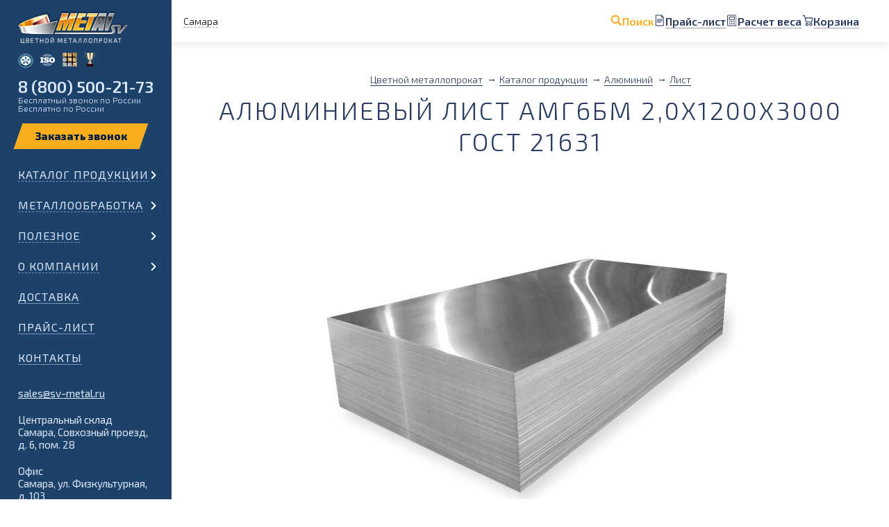

--- FILE ---
content_type: text/html; charset=UTF-8
request_url: https://www.sv-metal.ru/catalog/alluminiy/alyuminievyy-list/amg6bm-2-0h1200h3000-gost-21631-2019/
body_size: 23266
content:

<!doctype html>
<html lang="en-US">
<head>
	<link rel="icon" type="image/svg+xml" href="/favicon.svg">
    <link rel="icon" type="image/png" href="/favicon.png">

	<title>Алюминиевый лист АМг6БМ 2,0х1200х3000 ГОСТ 21631 — купить по низкой цене в «МЕТАЛЛ СВ»</title>
    <meta charset="UTF-8">
	<meta http-equiv="X-UA-Compatible" content="IE=edge">
	<meta name="viewport" content="initial-scale=1"/>
	<meta name="csrf-param" content="_csrf-frontend">
<meta name="csrf-token" content="2K8CrlwnoPwdAmutxGSeIODoJ4l6Ul2i3wiH8ot9niirnVafG3DuiFFJDsSjKs501bxLyzAmL5eAP_C_7AzUag==">
	<meta name='description' content='Купить алюминиевый лист АМг6БМ 2,0х1200х3000 ГОСТ 21631 недорого оптом и в розницу ✔В наличии на складе и на заказ. 🚛 Доставка листа алюминиевого в Самару и по всей России от «МЕТАЛЛ СВ». ✔Заказывайте на сайте или звоните 📞 8 800 500-21-73'>	<meta name='keywords' content='алюминиевый лист, амг6бм 2,0х1200х3000 гост 21631, купить, самара, цена, металл св'>	
	<link href="/catalog/alluminiy/alyuminievyy-list/amg6bm-2-0h1200h3000-gost-21631-2019/" rel="canonical">	
		
    	
	<meta property="og:title" content="Алюминиевый лист АМг6БМ 2,0х1200х3000 ГОСТ 21631 — купить по низкой цене в «МЕТАЛЛ СВ»">
	<meta property='og:description' content='Купить алюминиевый лист АМг6БМ 2,0х1200х3000 ГОСТ 21631 недорого оптом и в розницу ✔В наличии на складе и на заказ. 🚛 Доставка листа алюминиевого в Самару и по всей России от «МЕТАЛЛ СВ». ✔Заказывайте на сайте или звоните 📞 8 800 500-21-73'>	<meta property="og:type" content="website">
	<meta property="og:url" content="https://www.sv-metal.ru/catalog/alluminiy/alyuminievyy-list/amg6bm-2-0h1200h3000-gost-21631-2019/">
	<meta property="og:image" content="https://www.sv-metal.ru/uploads/img/p26-alyuminievyy-list.png"><meta property="og:image:width" content="591"><meta property="og:image:height" content="591"><meta property="og:image:type" content="image/png">		
	<link rel="stylesheet" href="/assets/css/carAnimate.css?v=1">
	<link href="https://fonts.googleapis.com/css?family=Exo+2:300,400,600,800&amp;subset=cyrillic&amp;display=swap" rel="stylesheet">
	<link rel="stylesheet" href="/assets/css/scrollbar.css" />
		
	<link rel="stylesheet" href="/assets/css/inner.css?v=271286">
	<link rel="stylesheet" media="all and (min-width: 1440px) and (max-width: 1800px) " href="/assets/css/inner1590.css?v=271286">
	<link rel="stylesheet" media="all and (min-width: 768px) and (max-width: 1439px) " href="/assets/css/innerPad.css?v=271286">
	<link rel="stylesheet" media="all and (max-width: 767px) " href="/assets/css/innerMobile.css?v=271286">
	
	<link rel="stylesheet" href="/assets/css/custom.css?v=271286">
	
	</head>
<body>
<img width="99999" height="99999" style="pointer-events:none;position:absolute;top:0;left:0;width:100%;height:95vh;" alt="" src="[data-uri]"/>
    <div class="main_wrap ">
		<header class=" ">
    		<div class="first_page_menu_wrap">
				<!-- <div class="first_page_menu_head"></div> -->
				
				<div class="first_page_city">
					<p data-action-goPopup="changeCity" class="first_page_links_item_text">Самара</p>
				</div>				

				<div class="first_page_links search-helper">
	<div class="first_page_links_item">
        <img src="/uploads/icons/search.svg" alt="" />
        <p class="first_page_links_item_text _search">Поиск</p>
    </div>
	<a href="/price-list/" class="first_page_links_item">
        <img src="/uploads/icons/price.svg" alt="" />
        <span class="first_page_links_item_text">Прайс-лист</span>
    </a>
	<a href="/calc/" class="first_page_links_item">
        <img src="/uploads/icons/calc.svg" alt="" />
        <span class="first_page_links_item_text">Расчет веса</span>
    </a>
	<a 
        href="/cart/" 
        class="first_page_links_item helper_item _basket "
        data-cart="" 
        data-cart-region="3" 
        data-shipping-charge="0"
    >
                    <img src="/uploads/icons/cart.svg" alt="" />
                <span class="first_page_links_item_text">Корзина </span>
    </a>

    <div class="search">
        <form class="search_bar" action="/search/">
            <input type="text" name="phrase" id="search" value="">
            <label for="search">
                <img src="/uploads/icons/search-black.svg" alt="" />
                Что ищете?
            </label>
            
            <input class="search_button" type="submit" value="Найти">
        </form>
        <div class="exit"></div>
    </div>
</div>
			</div>

			<div class="menu_second">
				<div class="menu_second_head">
						<div class="menu_second_head_title">
							<a href='/' class="first_page_logo"></a>
							<div class="second_page_gamb _gamb">
								<div>
									<div></div>
									<div></div>
									<div></div>
								</div>
								<p>Меню</p>
							</div>
						</div>
						<div class="menu_medals">
							<div class="menu_medals_medal-1"><span>Сертифицированы РМРС</span></div>
							<div class="menu_medals_medal-2"><span>Система качества ISO 9001</span></div>
							<div class="menu_medals_medal-3"><span>Сертифицированы  РТ-Т</span></div>
							<div class="menu_medals_medal-4"><span>Лидер Поволжья</span></div>
						</div>
						<div class="menu_phone">
							<p class="menu_phone_phone"><a href="tel:88005002173" class="mgo-number-13677">8 (800) 500-21-73</a></p>
							<p class="menu_phone_desc">Бесплатный звонок по России</p>
							<p class="menu_phone_desc mobile">Бесплатно по России</p>
						</div>
						<form class="menu_order desktop">
                            <div class="form_field-wrapper orderCall">
                                <button data-action-goPopup="orderCall" class="form_field-button" type="submit"></button>
                            </div>
						</form>
					</div>	
				<!-- <div class="menu_wrapper top">
					<div class="menu_list">
<form class="menu_order mobile">
	<p class="first_page_links_item_text title" data-action-goPopup="changeCity">
		Самара
	</p>

	<div class="form_field-wrapper orderCall">
		<button data-action-goPopup="orderCall" class="form_field-button" type="submit"></button>
	</div>
</form>
	<div class="menu_cat ">
				<div class="menu_cat_item _children">
										<a href="https://www.sv-metal.ru/catalog/alluminiy/" class="no-touch _arrow _children ">Алюминий</a>
				
				<p class="touch _arrow _children ">Алюминий</p>
					</div>
		<div class="menu_cat_wrapper ">
							<a class="menu_mobile-link" href="https://www.sv-metal.ru/catalog/alluminiy/">Алюминий</a>
			
												<div class="menu_item nested">
						<a href="https://www.sv-metal.ru/catalog/alluminiy/alyuminievaya-folga/" >Фольга</a>
					</div>
																<div class="menu_item nested">
						<a href="https://www.sv-metal.ru/catalog/alluminiy/alyuminievaya-lenta/" >Лента</a>
					</div>
																<div class="menu_item nested">
						<a href="https://www.sv-metal.ru/catalog/alluminiy/alyuminievyy-list/" >Лист</a>
					</div>
																<div class="menu_item nested">
						<a href="https://www.sv-metal.ru/catalog/alluminiy/alyuminievyy-list-riflyenyy/" >Рифленый лист</a>
					</div>
																<div class="menu_item nested">
						<a href="https://www.sv-metal.ru/catalog/alluminiy/plita-alyuminievaya/" >Плита</a>
					</div>
																<div class="menu_item nested">
						<a href="https://www.sv-metal.ru/catalog/alluminiy/provoloka-alyuminievaya/" >Проволока</a>
					</div>
																<div class="menu_item nested">
						<a href="https://www.sv-metal.ru/catalog/alluminiy/alyuminievyy-prutok/" >Пруток (круг)</a>
					</div>
																<div class="menu_item nested">
						<a href="https://www.sv-metal.ru/catalog/alluminiy/kvadrat/" >Квадрат</a>
					</div>
																<div class="menu_item nested">
						<a href="https://www.sv-metal.ru/catalog/alluminiy/shestigrannik/" > Шестигранник</a>
					</div>
																<div class="menu_item nested">
						<a href="https://www.sv-metal.ru/catalog/alluminiy/alyuminievaya-truba/" >Труба круглая</a>
					</div>
																<div class="menu_item nested">
						<a href="https://www.sv-metal.ru/catalog/alluminiy/truba-boks/" >Труба бокс</a>
					</div>
																<div class="menu_item nested">
						<a href="https://www.sv-metal.ru/catalog/alluminiy/alyuminievaya-shina/" >Шина</a>
					</div>
																<div class="menu_item nested">
						<a href="https://www.sv-metal.ru/catalog/alluminiy/alyuminievyy-ugolok/" >Уголок</a>
					</div>
																<div class="menu_item nested">
						<a href="https://www.sv-metal.ru/catalog/alluminiy/shveller/" >Швеллер</a>
					</div>
																<div class="menu_item nested">
						<a href="https://www.sv-metal.ru/catalog/alluminiy/tavr/" >Тавр</a>
					</div>
																<div class="menu_item nested">
						<a href="https://www.sv-metal.ru/catalog/alluminiy/alyuminievyy-profil-zge/" >Профиль z, г, е</a>
					</div>
																<div class="menu_item nested">
						<a href="https://www.sv-metal.ru/catalog/alluminiy/profil-po-chertezham/" >Профиль по чертежам</a>
					</div>
																<div class="menu_item nested">
						<a href="https://www.sv-metal.ru/catalog/alluminiy/polosobulb/" >Полособульб</a>
					</div>
																<div class="menu_item nested">
						<a href="https://www.sv-metal.ru/catalog/alluminiy/profil-radiatornyy-grebenka/" >Профиль радиаторный гребенка</a>
					</div>
																<div class="menu_item nested">
						<a href="https://www.sv-metal.ru/catalog/alluminiy/porozhki/" >Порожки</a>
					</div>
																<div class="menu_item nested">
						<a href="https://www.sv-metal.ru/catalog/alluminiy/dyuralyuminiy/" >Дюралюминий</a>
					</div>
									</div>
			</div>
	<div class="menu_cat ">
				<div class="menu_cat_item _children">
										<a href="https://www.sv-metal.ru/catalog/med/" class="no-touch _arrow _children ">Медь</a>
				
				<p class="touch _arrow _children ">Медь</p>
					</div>
		<div class="menu_cat_wrapper ">
							<a class="menu_mobile-link" href="https://www.sv-metal.ru/catalog/med/">Медь</a>
			
												<div class="menu_item nested">
						<a href="https://www.sv-metal.ru/catalog/med/lenta/" >Лента</a>
					</div>
																<div class="menu_item nested">
						<a href="https://www.sv-metal.ru/catalog/med/list/" >Лист</a>
					</div>
																<div class="menu_item nested">
						<a href="https://www.sv-metal.ru/catalog/med/plita-mednaya/" >Плита</a>
					</div>
																<div class="menu_item nested">
						<a href="https://www.sv-metal.ru/catalog/med/provoloka/" >Проволока</a>
					</div>
																<div class="menu_item nested">
						<a href="https://www.sv-metal.ru/catalog/med/prutok/" >Пруток (круг)</a>
					</div>
																<div class="menu_item nested">
						<a href="https://www.sv-metal.ru/catalog/med/shina-elektrotekhnicheskaya/" >Шина</a>
					</div>
																<div class="menu_item nested">
						<a href="https://www.sv-metal.ru/catalog/med/truba/" >Труба</a>
					</div>
																<div class="menu_item nested">
						<a href="https://www.sv-metal.ru/catalog/med/mednye-anody/" >Аноды</a>
					</div>
									</div>
			</div>
	<div class="menu_cat ">
				<div class="menu_cat_item _children">
										<a href="https://www.sv-metal.ru/catalog/latun/" class="no-touch _arrow _children ">Латунь</a>
				
				<p class="touch _arrow _children ">Латунь</p>
					</div>
		<div class="menu_cat_wrapper ">
							<a class="menu_mobile-link" href="https://www.sv-metal.ru/catalog/latun/">Латунь</a>
			
												<div class="menu_item nested">
						<a href="https://www.sv-metal.ru/catalog/latun/lenta/" >Лента</a>
					</div>
																<div class="menu_item nested">
						<a href="https://www.sv-metal.ru/catalog/latun/list/" >Лист</a>
					</div>
																<div class="menu_item nested">
						<a href="https://www.sv-metal.ru/catalog/latun/provoloka/" >Проволока</a>
					</div>
																<div class="menu_item nested">
						<a href="https://www.sv-metal.ru/catalog/latun/prutok/" >Пруток (круг)</a>
					</div>
																<div class="menu_item nested">
						<a href="https://www.sv-metal.ru/catalog/latun/kvadrat/" >Квадрат</a>
					</div>
																<div class="menu_item nested">
						<a href="https://www.sv-metal.ru/catalog/latun/shestigrannik/" >Шестигранник</a>
					</div>
																<div class="menu_item nested">
						<a href="https://www.sv-metal.ru/catalog/latun/setka/" >Сетка</a>
					</div>
																<div class="menu_item nested">
						<a href="https://www.sv-metal.ru/catalog/latun/truba/" >Труба</a>
					</div>
																<div class="menu_item nested">
						<a href="https://www.sv-metal.ru/catalog/latun/plita/" >Плита</a>
					</div>
									</div>
			</div>
	<div class="menu_cat ">
				<div class="menu_cat_item _children">
										<a href="https://www.sv-metal.ru/catalog/bronza/" class="no-touch _arrow _children ">Бронза</a>
				
				<p class="touch _arrow _children ">Бронза</p>
					</div>
		<div class="menu_cat_wrapper ">
							<a class="menu_mobile-link" href="https://www.sv-metal.ru/catalog/bronza/">Бронза</a>
			
												<div class="menu_item nested">
						<a href="https://www.sv-metal.ru/catalog/bronza/lenta/" >Лента</a>
					</div>
																<div class="menu_item nested">
						<a href="https://www.sv-metal.ru/catalog/bronza/list-polosa/" >Лист и полоса</a>
					</div>
																<div class="menu_item nested">
						<a href="https://www.sv-metal.ru/catalog/bronza/provoloka/" >Проволока</a>
					</div>
																<div class="menu_item nested">
						<a href="https://www.sv-metal.ru/catalog/bronza/prutok-bronzovyy/" >Пруток (круг)</a>
					</div>
																<div class="menu_item nested">
						<a href="https://www.sv-metal.ru/catalog/bronza/shestigrannik/" >Шестигранник</a>
					</div>
																<div class="menu_item nested">
						<a href="https://www.sv-metal.ru/catalog/bronza/bronzovaya-vtulka/" >Втулка</a>
					</div>
																<div class="menu_item nested">
						<a href="https://www.sv-metal.ru/catalog/bronza/bronzovaya-truba/" >Труба</a>
					</div>
																<div class="menu_item nested">
						<a href="https://www.sv-metal.ru/catalog/bronza/setka-bronzovaya/" >Сетка</a>
					</div>
									</div>
			</div>
	<div class="menu_cat ">
				<div class="menu_cat_item _children">
										<a href="https://www.sv-metal.ru/catalog/bimetall/" class="no-touch _arrow _children ">Биметалл</a>
				
				<p class="touch _arrow _children ">Биметалл</p>
					</div>
		<div class="menu_cat_wrapper ">
							<a class="menu_mobile-link" href="https://www.sv-metal.ru/catalog/bimetall/">Биметалл</a>
			
												<div class="menu_item nested">
						<a href="https://www.sv-metal.ru/catalog/bimetall/list-bimetallicheskiy/" >Лист</a>
					</div>
									</div>
			</div>
	<div class="menu_cat ">
				<div class="menu_cat_item _children">
										<a href="https://www.sv-metal.ru/catalog/drugie-metally/" class="no-touch _arrow _children ">Другие металлы</a>
				
				<p class="touch _arrow _children ">Другие металлы</p>
					</div>
		<div class="menu_cat_wrapper ">
							<a class="menu_mobile-link" href="https://www.sv-metal.ru/catalog/drugie-metally/">Другие металлы</a>
			
												<div class="menu_item nested">
						<a href="https://www.sv-metal.ru/catalog/drugie-metally/nerzhaveyuschaya-stal/" >Нержавейка</a>
					</div>
																<div class="menu_item nested">
						<a href="https://www.sv-metal.ru/catalog/drugie-metally/nikel/" >Никель</a>
					</div>
																<div class="menu_item nested">
						<a href="https://www.sv-metal.ru/catalog/drugie-metally/olovo/" >Олово</a>
					</div>
																<div class="menu_item nested">
						<a href="https://www.sv-metal.ru/catalog/drugie-metally/svinec/" >Свинец</a>
					</div>
																<div class="menu_item nested">
						<a href="https://www.sv-metal.ru/catalog/drugie-metally/stal/" >Сталь</a>
					</div>
																<div class="menu_item nested">
						<a href="https://www.sv-metal.ru/catalog/drugie-metally/titan/" > Титан</a>
					</div>
																<div class="menu_item nested">
						<a href="https://www.sv-metal.ru/catalog/drugie-metally/cink/" >Цинк</a>
					</div>
																<div class="menu_item nested">
						<a href="https://www.sv-metal.ru/catalog/drugie-metally/nihrom/" >Нихром</a>
					</div>
																<div class="menu_item nested">
						<a href="https://www.sv-metal.ru/catalog/drugie-metally/kadmiy/" >Кадмий</a>
					</div>
																<div class="menu_item nested">
						<a href="https://www.sv-metal.ru/catalog/drugie-metally/setki/" >Сетки</a>
					</div>
																<div class="menu_item nested">
						<a href="https://www.sv-metal.ru/catalog/drugie-metally/volfram/" >Вольфрам</a>
					</div>
																<div class="menu_item nested">
						<a href="https://www.sv-metal.ru/catalog/drugie-metally/medno-nikelevyy-splav/" >Медно-никелевый сплав</a>
					</div>
																<div class="menu_item nested">
						<a href="https://www.sv-metal.ru/catalog/drugie-metally/misheni/" >Мишени</a>
					</div>
																<div class="menu_item nested">
						<a href="https://www.sv-metal.ru/catalog/drugie-metally/neyzilber/" >Нейзильбер</a>
					</div>
									</div>
			</div>
	<div class="menu_cat ">
				<div class="menu_cat_item _children">
										<a href="https://www.sv-metal.ru/catalog/marketpleys/" class="no-touch _arrow _children ">Маркетплейс</a>
				
				<p class="touch _arrow _children ">Маркетплейс</p>
					</div>
		<div class="menu_cat_wrapper ">
							<a class="menu_mobile-link" href="https://www.sv-metal.ru/catalog/marketpleys/">Маркетплейс</a>
			
												<div class="menu_item nested">
						<a href="https://www.sv-metal.ru/catalog/marketpleys/ugolok-ad31-6060-marketpleys/" >Уголок АД31 (6060) Маркетплейс</a>
					</div>
									</div>
			</div>
	<div class="menu_cat ">
				<div class="menu_cat_item _children">
										<a href="https://www.sv-metal.ru/catalog/tovar-vyshedshiy-iz-assortimenta/" class="no-touch _arrow _children ">Товар, вышедший из ассортимента</a>
				
				<p class="touch _arrow _children ">Товар, вышедший из ассортимента</p>
					</div>
		<div class="menu_cat_wrapper ">
							<a class="menu_mobile-link" href="https://www.sv-metal.ru/catalog/tovar-vyshedshiy-iz-assortimenta/">Товар, вышедший из ассортимента</a>
			
												<div class="menu_item nested">
						<a href="https://www.sv-metal.ru/catalog/tovar-vyshedshiy-iz-assortimenta/metalloprokat-soputstvuyuschiy/" >Металлопрокат сопутствующий</a>
					</div>
									</div>
			</div>

	<div class="mobile_menuFooter">
		<p>
			<a href="mailto:sales@sv-metal.ru" class="mobile_menuFooter_item">
				sales@sv-metal.ru
			</a>
		</p>
					<p class="central_storage"> 
				Центральный склад <br/>
									Самара,
					Совхозный проезд, д. 6, пом. 28
							</p>
			<p class="storage">
				Офис <br>
				Самара, ул. Физкультурная, <br> д. 103
			</p>
				
		<p>
			<a href="tel:88463792163" class="mobile_menuFooter_item mgo-number-13677">8 846 379-21-63</a> <br>
		</p>
	</div>
	</div>					<div class="garland-"></div>
				</div> -->
								<div class="menu_wrapper" >
					<div class="menu_list">
<form class="menu_order mobile">
	<p class="first_page_links_item_text title" data-action-goPopup="changeCity">
		Самара
	</p>

	<div class="form_field-wrapper orderCall">
		<button data-action-goPopup="orderCall" class="form_field-button" type="submit"></button>
	</div>
</form>
	<div class="menu_cat ">
				<div class="menu_cat_item _children">
										<a href="https://www.sv-metal.ru/catalog/" class="no-touch _arrow _children ">Каталог продукции</a>
				
				<p class="touch _arrow _children ">Каталог продукции</p>
					</div>
		<div class="menu_cat_wrapper ">
							<a class="menu_mobile-link" href="https://www.sv-metal.ru/catalog/">Каталог продукции</a>
			
												<div class="menu_cat nested">
																			
						<div class="menu_cat_item">
							<img class="menu_cat_icon" src="/assets/img/menu/icon_3.png">							
							<a href="https://www.sv-metal.ru/catalog/alluminiy/" class="no-touch _arrow _children ">Алюминий</a>

							<p class="touch _arrow _children ">Алюминий</p=>
						</div>
						<div class="menu_cat_wrapper nested">										
							<a class="menu_mobile-link" href="https://www.sv-metal.ru/catalog/alluminiy/">Алюминий</a>

							<div class="menu_cat_flex">
																	<div class="menu_item">
										<a href="https://www.sv-metal.ru/catalog/alluminiy/alyuminievaya-folga/">Фольга</a>
									</div>
																	<div class="menu_item">
										<a href="https://www.sv-metal.ru/catalog/alluminiy/alyuminievaya-lenta/">Лента</a>
									</div>
																	<div class="menu_item">
										<a href="https://www.sv-metal.ru/catalog/alluminiy/alyuminievyy-list/">Лист</a>
									</div>
																	<div class="menu_item">
										<a href="https://www.sv-metal.ru/catalog/alluminiy/alyuminievyy-list-riflyenyy/">Рифленый лист</a>
									</div>
																	<div class="menu_item">
										<a href="https://www.sv-metal.ru/catalog/alluminiy/plita-alyuminievaya/">Плита</a>
									</div>
																	<div class="menu_item">
										<a href="https://www.sv-metal.ru/catalog/alluminiy/provoloka-alyuminievaya/">Проволока</a>
									</div>
																	<div class="menu_item">
										<a href="https://www.sv-metal.ru/catalog/alluminiy/alyuminievyy-prutok/">Пруток (круг)</a>
									</div>
																	<div class="menu_item">
										<a href="https://www.sv-metal.ru/catalog/alluminiy/kvadrat/">Квадрат</a>
									</div>
																	<div class="menu_item">
										<a href="https://www.sv-metal.ru/catalog/alluminiy/shestigrannik/"> Шестигранник</a>
									</div>
																	<div class="menu_item">
										<a href="https://www.sv-metal.ru/catalog/alluminiy/alyuminievaya-truba/">Труба круглая</a>
									</div>
																	<div class="menu_item">
										<a href="https://www.sv-metal.ru/catalog/alluminiy/truba-boks/">Труба бокс</a>
									</div>
																	<div class="menu_item">
										<a href="https://www.sv-metal.ru/catalog/alluminiy/alyuminievaya-shina/">Шина</a>
									</div>
																	<div class="menu_item">
										<a href="https://www.sv-metal.ru/catalog/alluminiy/alyuminievyy-ugolok/">Уголок</a>
									</div>
																	<div class="menu_item">
										<a href="https://www.sv-metal.ru/catalog/alluminiy/shveller/">Швеллер</a>
									</div>
																	<div class="menu_item">
										<a href="https://www.sv-metal.ru/catalog/alluminiy/tavr/">Тавр</a>
									</div>
																	<div class="menu_item">
										<a href="https://www.sv-metal.ru/catalog/alluminiy/alyuminievyy-profil-zge/">Профиль z, г, е</a>
									</div>
																	<div class="menu_item">
										<a href="https://www.sv-metal.ru/catalog/alluminiy/profil-po-chertezham/">Профиль по чертежам</a>
									</div>
																	<div class="menu_item">
										<a href="https://www.sv-metal.ru/catalog/alluminiy/polosobulb/">Полособульб</a>
									</div>
																	<div class="menu_item">
										<a href="https://www.sv-metal.ru/catalog/alluminiy/profil-radiatornyy-grebenka/">Профиль радиаторный гребенка</a>
									</div>
																	<div class="menu_item">
										<a href="https://www.sv-metal.ru/catalog/alluminiy/porozhki/">Порожки</a>
									</div>
																	<div class="menu_item">
										<a href="https://www.sv-metal.ru/catalog/alluminiy/dyuralyuminiy/">Дюралюминий</a>
									</div>
															</div>
						</div>
					</div>
																<div class="menu_cat nested">
																			
						<div class="menu_cat_item">
							<img class="menu_cat_icon" src="/assets/img/menu/icon_4.png">							
							<a href="https://www.sv-metal.ru/catalog/med/" class="no-touch _arrow _children ">Медь</a>

							<p class="touch _arrow _children ">Медь</p=>
						</div>
						<div class="menu_cat_wrapper nested">										
							<a class="menu_mobile-link" href="https://www.sv-metal.ru/catalog/med/">Медь</a>

							<div class="menu_cat_flex">
																	<div class="menu_item">
										<a href="https://www.sv-metal.ru/catalog/med/lenta/">Лента</a>
									</div>
																	<div class="menu_item">
										<a href="https://www.sv-metal.ru/catalog/med/list/">Лист</a>
									</div>
																	<div class="menu_item">
										<a href="https://www.sv-metal.ru/catalog/med/plita-mednaya/">Плита</a>
									</div>
																	<div class="menu_item">
										<a href="https://www.sv-metal.ru/catalog/med/provoloka/">Проволока</a>
									</div>
																	<div class="menu_item">
										<a href="https://www.sv-metal.ru/catalog/med/prutok/">Пруток (круг)</a>
									</div>
																	<div class="menu_item">
										<a href="https://www.sv-metal.ru/catalog/med/shina-elektrotekhnicheskaya/">Шина</a>
									</div>
																	<div class="menu_item">
										<a href="https://www.sv-metal.ru/catalog/med/truba/">Труба</a>
									</div>
																	<div class="menu_item">
										<a href="https://www.sv-metal.ru/catalog/med/mednye-anody/">Аноды</a>
									</div>
															</div>
						</div>
					</div>
																<div class="menu_cat nested">
																			
						<div class="menu_cat_item">
							<img class="menu_cat_icon" src="/assets/img/menu/icon_5.png">							
							<a href="https://www.sv-metal.ru/catalog/latun/" class="no-touch _arrow _children ">Латунь</a>

							<p class="touch _arrow _children ">Латунь</p=>
						</div>
						<div class="menu_cat_wrapper nested">										
							<a class="menu_mobile-link" href="https://www.sv-metal.ru/catalog/latun/">Латунь</a>

							<div class="menu_cat_flex">
																	<div class="menu_item">
										<a href="https://www.sv-metal.ru/catalog/latun/lenta/">Лента</a>
									</div>
																	<div class="menu_item">
										<a href="https://www.sv-metal.ru/catalog/latun/list/">Лист</a>
									</div>
																	<div class="menu_item">
										<a href="https://www.sv-metal.ru/catalog/latun/provoloka/">Проволока</a>
									</div>
																	<div class="menu_item">
										<a href="https://www.sv-metal.ru/catalog/latun/prutok/">Пруток (круг)</a>
									</div>
																	<div class="menu_item">
										<a href="https://www.sv-metal.ru/catalog/latun/kvadrat/">Квадрат</a>
									</div>
																	<div class="menu_item">
										<a href="https://www.sv-metal.ru/catalog/latun/shestigrannik/">Шестигранник</a>
									</div>
																	<div class="menu_item">
										<a href="https://www.sv-metal.ru/catalog/latun/setka/">Сетка</a>
									</div>
																	<div class="menu_item">
										<a href="https://www.sv-metal.ru/catalog/latun/truba/">Труба</a>
									</div>
																	<div class="menu_item">
										<a href="https://www.sv-metal.ru/catalog/latun/plita/">Плита</a>
									</div>
															</div>
						</div>
					</div>
																<div class="menu_cat nested">
																			
						<div class="menu_cat_item">
							<img class="menu_cat_icon" src="/assets/img/menu/icon_6.png">							
							<a href="https://www.sv-metal.ru/catalog/bronza/" class="no-touch _arrow _children ">Бронза</a>

							<p class="touch _arrow _children ">Бронза</p=>
						</div>
						<div class="menu_cat_wrapper nested">										
							<a class="menu_mobile-link" href="https://www.sv-metal.ru/catalog/bronza/">Бронза</a>

							<div class="menu_cat_flex">
																	<div class="menu_item">
										<a href="https://www.sv-metal.ru/catalog/bronza/lenta/">Лента</a>
									</div>
																	<div class="menu_item">
										<a href="https://www.sv-metal.ru/catalog/bronza/list-polosa/">Лист и полоса</a>
									</div>
																	<div class="menu_item">
										<a href="https://www.sv-metal.ru/catalog/bronza/provoloka/">Проволока</a>
									</div>
																	<div class="menu_item">
										<a href="https://www.sv-metal.ru/catalog/bronza/prutok-bronzovyy/">Пруток (круг)</a>
									</div>
																	<div class="menu_item">
										<a href="https://www.sv-metal.ru/catalog/bronza/shestigrannik/">Шестигранник</a>
									</div>
																	<div class="menu_item">
										<a href="https://www.sv-metal.ru/catalog/bronza/bronzovaya-vtulka/">Втулка</a>
									</div>
																	<div class="menu_item">
										<a href="https://www.sv-metal.ru/catalog/bronza/bronzovaya-truba/">Труба</a>
									</div>
																	<div class="menu_item">
										<a href="https://www.sv-metal.ru/catalog/bronza/setka-bronzovaya/">Сетка</a>
									</div>
															</div>
						</div>
					</div>
																<div class="menu_cat nested">
																			
						<div class="menu_cat_item">
							<img class="menu_cat_icon" src="/assets/img/menu/icon_7.png">							
							<a href="https://www.sv-metal.ru/catalog/bimetall/" class="no-touch _arrow _children ">Биметалл</a>

							<p class="touch _arrow _children ">Биметалл</p=>
						</div>
						<div class="menu_cat_wrapper nested">										
							<a class="menu_mobile-link" href="https://www.sv-metal.ru/catalog/bimetall/">Биметалл</a>

							<div class="menu_cat_flex">
																	<div class="menu_item">
										<a href="https://www.sv-metal.ru/catalog/bimetall/list-bimetallicheskiy/">Лист</a>
									</div>
															</div>
						</div>
					</div>
																<div class="menu_cat nested">
																			
						<div class="menu_cat_item">
							<img class="menu_cat_icon" src="/assets/img/menu/icon_7.png">							
							<a href="https://www.sv-metal.ru/catalog/drugie-metally/" class="no-touch _arrow _children ">Другие металлы</a>

							<p class="touch _arrow _children ">Другие металлы</p=>
						</div>
						<div class="menu_cat_wrapper nested">										
							<a class="menu_mobile-link" href="https://www.sv-metal.ru/catalog/drugie-metally/">Другие металлы</a>

							<div class="menu_cat_flex">
																	<div class="menu_item">
										<a href="https://www.sv-metal.ru/catalog/drugie-metally/nerzhaveyuschaya-stal/">Нержавейка</a>
									</div>
																	<div class="menu_item">
										<a href="https://www.sv-metal.ru/catalog/drugie-metally/nikel/">Никель</a>
									</div>
																	<div class="menu_item">
										<a href="https://www.sv-metal.ru/catalog/drugie-metally/olovo/">Олово</a>
									</div>
																	<div class="menu_item">
										<a href="https://www.sv-metal.ru/catalog/drugie-metally/svinec/">Свинец</a>
									</div>
																	<div class="menu_item">
										<a href="https://www.sv-metal.ru/catalog/drugie-metally/stal/">Сталь</a>
									</div>
																	<div class="menu_item">
										<a href="https://www.sv-metal.ru/catalog/drugie-metally/titan/"> Титан</a>
									</div>
																	<div class="menu_item">
										<a href="https://www.sv-metal.ru/catalog/drugie-metally/cink/">Цинк</a>
									</div>
																	<div class="menu_item">
										<a href="https://www.sv-metal.ru/catalog/drugie-metally/nihrom/">Нихром</a>
									</div>
																	<div class="menu_item">
										<a href="https://www.sv-metal.ru/catalog/drugie-metally/kadmiy/">Кадмий</a>
									</div>
																	<div class="menu_item">
										<a href="https://www.sv-metal.ru/catalog/drugie-metally/setki/">Сетки</a>
									</div>
																	<div class="menu_item">
										<a href="https://www.sv-metal.ru/catalog/drugie-metally/volfram/">Вольфрам</a>
									</div>
																	<div class="menu_item">
										<a href="https://www.sv-metal.ru/catalog/drugie-metally/medno-nikelevyy-splav/">Медно-никелевый сплав</a>
									</div>
																	<div class="menu_item">
										<a href="https://www.sv-metal.ru/catalog/drugie-metally/misheni/">Мишени</a>
									</div>
																	<div class="menu_item">
										<a href="https://www.sv-metal.ru/catalog/drugie-metally/neyzilber/">Нейзильбер</a>
									</div>
															</div>
						</div>
					</div>
																<div class="menu_cat nested">
																			
						<div class="menu_cat_item">
														
							<a href="https://www.sv-metal.ru/catalog/marketpleys/" class="no-touch _arrow _children ">Маркетплейс</a>

							<p class="touch _arrow _children ">Маркетплейс</p=>
						</div>
						<div class="menu_cat_wrapper nested">										
							<a class="menu_mobile-link" href="https://www.sv-metal.ru/catalog/marketpleys/">Маркетплейс</a>

							<div class="menu_cat_flex">
																	<div class="menu_item">
										<a href="https://www.sv-metal.ru/catalog/marketpleys/ugolok-ad31-6060-marketpleys/">Уголок АД31 (6060) Маркетплейс</a>
									</div>
															</div>
						</div>
					</div>
																<div class="menu_cat nested">
																			
						<div class="menu_cat_item">
														
							<a href="https://www.sv-metal.ru/catalog/tovar-vyshedshiy-iz-assortimenta/" class="no-touch _arrow _children ">Товар, вышедший из ассортимента</a>

							<p class="touch _arrow _children ">Товар, вышедший из ассортимента</p=>
						</div>
						<div class="menu_cat_wrapper nested">										
							<a class="menu_mobile-link" href="https://www.sv-metal.ru/catalog/tovar-vyshedshiy-iz-assortimenta/">Товар, вышедший из ассортимента</a>

							<div class="menu_cat_flex">
																	<div class="menu_item">
										<a href="https://www.sv-metal.ru/catalog/tovar-vyshedshiy-iz-assortimenta/metalloprokat-soputstvuyuschiy/">Металлопрокат сопутствующий</a>
									</div>
															</div>
						</div>
					</div>
									</div>
			</div>
	<div class="menu_cat ">
				<div class="menu_cat_item _children">
										<a href="https://www.sv-metal.ru/services/" class="no-touch _arrow _children ">Металлообработка</a>
				
				<p class="touch _arrow _children ">Металлообработка</p>
					</div>
		<div class="menu_cat_wrapper ">
							<a class="menu_mobile-link" href="https://www.sv-metal.ru/services/">Металлообработка</a>
			
												<div class="menu_item nested">
						<a href="https://www.sv-metal.ru/services/rezka-metalla/" >Резка металла</a>
					</div>
																<div class="menu_item nested">
						<a href="https://www.sv-metal.ru/services/gibka-metalla/" >Гибка металла</a>
					</div>
																<div class="menu_item nested">
						<a href="https://www.sv-metal.ru/services/upakovka/" >Упаковка металла на складе</a>
					</div>
																<div class="menu_item nested">
						<a href="https://www.sv-metal.ru/services/svarka/" >Аргонная сварка</a>
					</div>
									</div>
			</div>
	<div class="menu_cat ">
				<div class="menu_cat_item _children">
										<p class="_arrow _children ">Полезное</p>
					</div>
		<div class="menu_cat_wrapper no-touch-link">
			
												<div class="menu_item nested">
						<a href="https://www.sv-metal.ru/poleznoe/informaciya-po-gosoboronzakazu/" >Информация по Гособоронзаказу</a>
					</div>
																<div class="menu_cat nested">
																			
						<div class="menu_cat_item">
														
							<a href="https://www.sv-metal.ru/poleznoe/gosty/" class="no-touch _arrow _children ">ГОСТы</a>

							<p class="touch _arrow _children ">ГОСТы</p=>
						</div>
						<div class="menu_cat_wrapper nested">										
							<a class="menu_mobile-link" href="https://www.sv-metal.ru/poleznoe/gosty/">ГОСТы</a>

							<div class="menu_cat_flex">
																	<div class="menu_item">
										<a href="https://www.sv-metal.ru/poleznoe/gosty/alluminiy/">Алюминий</a>
									</div>
																	<div class="menu_item">
										<a href="https://www.sv-metal.ru/poleznoe/gosty/med/">Медь</a>
									</div>
																	<div class="menu_item">
										<a href="https://www.sv-metal.ru/poleznoe/gosty/latun/">Латунь</a>
									</div>
																	<div class="menu_item">
										<a href="https://www.sv-metal.ru/poleznoe/gosty/bronza/">Бронза</a>
									</div>
															</div>
						</div>
					</div>
																<div class="menu_item nested">
						<a href="https://www.sv-metal.ru/poleznoe/faq/" >Часто задаваемые вопросы</a>
					</div>
									</div>
			</div>
	<div class="menu_cat ">
				<div class="menu_cat_item _children">
										<a href="https://www.sv-metal.ru/about/" class="no-touch _arrow _children ">О компании</a>
				
				<p class="touch _arrow _children ">О компании</p>
					</div>
		<div class="menu_cat_wrapper ">
							<a class="menu_mobile-link" href="https://www.sv-metal.ru/about/">О компании</a>
			
												<div class="menu_item nested">
						<a href="https://www.sv-metal.ru/about/news/" >Новости</a>
					</div>
																<div class="menu_item nested">
						<a href="https://www.sv-metal.ru/about/sertifikaty/" >Сертификаты</a>
					</div>
																<div class="menu_item nested">
						<a href="https://www.sv-metal.ru/about/workers/" >Лица ООО ПКФ «МЕТАЛЛ СВ»</a>
					</div>
																<div class="menu_item nested">
						<a href="https://www.sv-metal.ru/about/fotogalereya/" >Фотогалерея</a>
					</div>
																<div class="menu_item nested">
						<a href="https://www.sv-metal.ru/about/jobs/" >Вакансии</a>
					</div>
																<div class="menu_item nested">
						<a href="https://www.sv-metal.ru/about/rekveziti/" >Реквизиты</a>
					</div>
																<div class="menu_item nested">
						<a href="https://www.sv-metal.ru/about/sotrudnichestvo/" >Сотрудничество</a>
					</div>
									</div>
			</div>
	<div class="menu_cat ">
				<div class="menu_cat_item">
						<a href="https://www.sv-metal.ru/calc_dostavka/" >Доставка</a>
		</div>
			</div>
	<div class="menu_cat ">
				<div class="menu_cat_item">
						<a href="https://www.sv-metal.ru/price-list/" >Прайс-лист</a>
		</div>
			</div>
	<div class="menu_cat ">
				<div class="menu_cat_item">
						<a href="https://www.sv-metal.ru/contacts/" >Контакты</a>
		</div>
			</div>

	<div class="mobile_menuFooter">
		<p>
			<a href="mailto:sales@sv-metal.ru" class="mobile_menuFooter_item">
				sales@sv-metal.ru
			</a>
		</p>
					<p class="central_storage"> 
				Центральный склад <br/>
									Самара,
					Совхозный проезд, д. 6, пом. 28
							</p>
			<p class="storage">
				Офис <br>
				Самара, ул. Физкультурная, <br> д. 103
			</p>
				
		<p>
			<a href="tel:88463792163" class="mobile_menuFooter_item mgo-number-13677">8 846 379-21-63</a> <br>
		</p>
	</div>
	</div>				</div>
			</div>
    	</header>
    	<div class="content_wrap">
					<div class="section main_page">				
				<div class="main_wrapper">
					<div class="productSingle" itemscope itemtype="http://schema.org/Product">
	<div class="defaultContent productHeader">
				<ul class="breadcrumbs fixed-width" itemscope itemtype="http://schema.org/BreadcrumbList">
		<li class="breadcrumbs__item" itemprop="itemListElement" itemscope itemtype="http://schema.org/ListItem">
		<a href="/" itemprop="item">
			<span itemprop="name">Цветной металлопрокат</span>
		</a>
		<meta itemprop="position" content="1">
	</li>
		<li class="breadcrumbs__item" itemprop="itemListElement" itemscope itemtype="http://schema.org/ListItem">
		<a href="/catalog/" itemprop="item">
			<span itemprop="name">Каталог продукции</span>
		</a>
		<meta itemprop="position" content="2">
	</li>
		<li class="breadcrumbs__item" itemprop="itemListElement" itemscope itemtype="http://schema.org/ListItem">
		<a href="/catalog/alluminiy/" itemprop="item">
			<span itemprop="name">Алюминий</span>
		</a>
		<meta itemprop="position" content="3">
	</li>
		<li class="breadcrumbs__item" itemprop="itemListElement" itemscope itemtype="http://schema.org/ListItem">
		<a href="/catalog/alluminiy/alyuminievyy-list/" itemprop="item">
			<span itemprop="name">Лист</span>
		</a>
		<meta itemprop="position" content="4">
	</li>
	</ul>
		<h1 itemprop="name">Алюминиевый лист АМг6БМ 2,0х1200х3000 ГОСТ 21631</h1>
		<meta itemprop="description" content="Купить алюминиевый лист АМг6БМ 2,0х1200х3000 ГОСТ 21631 недорого оптом и в розницу ✔В наличии на складе и на заказ. 🚛 Доставка листа алюминиевого в Самару и по всей России от «МЕТАЛЛ СВ». ✔Заказывайте на сайте или звоните 📞 8 800 500-21-73">
	</div>

	<div class="defaultContent " data-productSingle="19436">
		<div class="productSingle_intro">
			<div class="productSingle_img">
									<img src="/uploads/img/p26-alyuminievyy-list.png" alt="Алюминиевый лист АМг6БМ 2,0х1200х3000 ГОСТ 21631" itemprop="image">
							</div>
			<div class="defaultInfo">
				<div class="defaultInfoBlock _prices">
					<div class="priceTable" itemprop="offers" itemscope itemtype="http://schema.org/AggregateOffer">
						<meta itemprop="offerCount" content="4">
						<meta itemprop="lowPrice" content="0">
						<meta itemprop="highPrice" content="0">
						<meta itemprop="priceCurrency" content="RUB">
						<div class="priceTable_row">
							<div class="priceTable_column defaultInfo_title _priceWeight">
								Цена за кг
							</div>
							<div class="priceTable_column defaultInfo_title _pricePiece">
								Цена за шт
							</div>
							<div class="priceTable_column _priceNote">
								
							</div>
						</div>
																														
													<div class="priceTable_row _active " data-range="1" data-price="0">
								<div class="priceTable_column _priceWeight" itemprop="offers" itemscope itemtype="http://schema.org/Offer">
									<span itemprop="price" content="0">0,00</span> <span class="priceTable_currency" itemprop="priceCurrency" content="RUB">руб.</span>
								</div>
								<div class="priceTable_column _pricePiece">
									<span>0,00</span> <span class="priceTable_currency">руб.</span>
								</div>
								<div class="priceTable_column _priceNote">
									&mdash; при покупке до 15 кг
								</div>
							</div>
							<div class="priceTable_row  " data-range="2" data-price="0">
								<div class="priceTable_column _priceWeight" itemprop="offers" itemscope itemtype="http://schema.org/Offer">
									<span itemprop="price" content="0">0,00</span> <span class="priceTable_currency" itemprop="priceCurrency" content="RUB">руб.</span>
								</div>
								<div class="priceTable_column _pricePiece">
									<span>0,00</span> <span class="priceTable_currency">руб.</span>
								</div>
								<div class="priceTable_column _priceNote">
									&mdash; от 16 до 99 кг
								</div>
							</div>
							<div class="priceTable_row  " data-range="3" data-price="0">
								<div class="priceTable_column _priceWeight" itemprop="offers" itemscope itemtype="http://schema.org/Offer">
									<span itemprop="price" content="0">0,00</span> <span class="priceTable_currency" itemprop="priceCurrency" content="RUB">руб.</span>
								</div>
								<div class="priceTable_column _pricePiece">
									0,00 <span class="priceTable_currency">руб.</span>
								</div>
								<div class="priceTable_column _priceNote">
									&mdash; от 100 до 499 кг
								</div>
							</div>
							<div class="priceTable_row  " data-range='4' data-price="0">
								<div class="priceTable_column _priceWeight" itemprop="offers" itemscope itemtype="http://schema.org/Offer">
									<span itemprop="price" content="0">0,00</span> <span class="priceTable_currency" itemprop="priceCurrency" content="RUB">руб.</span>
								</div>
								<div class="priceTable_column _pricePiece">
									0,00 <span class="priceTable_currency">руб.</span>
								</div>
								<div class="priceTable_column _priceNote">
									&mdash; от 500 кг
								</div>
							</div>
											</div>
				</div>
				<div class="defaultInfoBlock">
					<div class="productData">
						<div class="productData_item _weight">
							<div class="defaultInfo_title">Вес одной штуки:</div>
							<div class="productData_itemValue" data-weight="18">18 кг</div>
						</div>
						<div class="productData_item _stock">
							<div class="defaultInfo_title">В наличии на складе:</div>
							<div class="productData_itemValue" data-store_kg="0" data-store_item="0">0 кг / 0 шт.</div>
						</div>
						<div class="productData_item _waiting">
							<div class="defaultInfo_title">Ожидается:</div>
							<div class="productData_itemValue" data-in_transit="1321">1321 кг</div>
						</div>
					</div>
				</div>
				<div class="defaultInfoBlock addToCart">
					<div class="addToCart_params">
						<div class="addToCart_num">
							<div class="defaultInfo_title">Количество</div>
							<input type="text" name="quantity" value="1" data-product-count value="">
						</div>
						<div class="addToCart_units">
							<div class="addToCart_unit " data-action-unitChange="1"><span>кг</span></div> /
							<div class="addToCart_unit _active"  data-action-unitChange="2"><span>шт</span></div>
						</div>
						<div class="addToCart_needCut fakeCheckbox">
							<input id="needCut" type="checkbox" name="needCut" data-product-needCut >
							<label for="needCut">Требуется резка</label>
						</div>
					</div>
					<div class="moreThenAvailable ">
						<svg class="multiarrow">
							<image height="100%" width="100%" xlink:href="/assets/img/product/multiarrow.svg"></image>
						</svg>
						<span>У Вас хороший аппетит — заказ больше свободного остатка. Заказом обеспечим!</span>
					</div>
					
					<textarea name="needCutComment" class="addToCart_cutComment " placeholder="Опишите требуемые параметры резки"></textarea>
					
					<div class="addToCart_result">
						<div class="addToCart_price">
							<div class="defaultInfo_title">Стоимость:</div>
							
							<div class="addToCart_priceVal">
																	<span data-product-total>0,00</span> руб.
															</div>
						</div>
						<div class="addToCart_discount ">
							<div class="defaultInfo_title">Размер скидки составляет:</div>
							<div class="addToCart_discountVal">
							<span data-product-discount>0,00</span> руб.</div>
						</div>
					</div>
					<div class="addToCart_buttons">
						<button class="fakeButton _orange" data-action-addToCart><span>Добавить в корзину</span></button>
						<button class="fakeButton _fill" data-action-goPopup="oneClickOrder"><span>Заказать в один клик</span></button>
					</div>
				</div>
			</div>
		</div>
		
				<div class="productSingle_text">
			<p>ООО ПКФ «МЕТАЛЛ СВ» поставляет только высококачественный металл — алюминиевый лист АМг6БМ 2,0х1200х3000 ГОСТ 21631 с доставкой в ваш город, на ваш склад. Скидки на объем! Лист АМг6БМ проходит обязательную проверку качества и сертификацию. Отгрузка в течение 36 часов.</p>
				<p>Есть предложение выгоднее? Напишите нам — сделаем дополнительную скидку!</p>
				<p>Требуется малое количество листа алюминиевого? Свяжитесь с нами — сделаем!</p>
		</div>
				
				<div class="yandexWidget">
			<div class="yandexWidget_name">Нам важно ваше мнение! Жмите на ссылку и оставьте на Яндексе отзыв о нас.</div>
			<div class="yandexWidget_iframe">
				<iframe class="yaRating" src="" width="150" height="50" frameborder="0"></iframe>
			</div>
		</div>
				
		<div class="params">
			<div class="params_block">
				<h3 class="params_title">Характеристики товара</h3>
				<div class="params_list">
					<div class="params_listRow">
						<div class="params_listTitle">Сплав:</div>
						<div class="params_listValue">
														<a href="/catalog/alluminiy/alyuminievyy-list/alyuminievyy-list-amg6bm/">
							АМг6БМ
							</a>
													</div>
					</div>
					<div class="params_listRow">
						<div class="params_listTitle">Размер:</div>
						<div class="params_listValue">
														<a href="/catalog/alluminiy/alyuminievyy-list/alyuminievyy-list-2-mm/">
							2
							</a>
														</div>
					</div>
					<div class="params_listRow">
						<div class="params_listTitle">Габариты:</div>
						<div class="params_listValue">
														<a href="/catalog/alluminiy/alyuminievyy-list/alyuminievyy-list-1200x3000-mm/">
							1200х3000
							</a>
													</div>
					</div>
					<div class="params_listRow">
						<div class="params_listTitle">Раздел:</div>
						<div class="params_listValue">
							<a href="/catalog/alluminiy/alyuminievyy-list/">
							Алюминиевый лист
							</a>
						</div>
					</div>
															<div class="params_listRow">
						<div class="params_listTitle">Стандарт:</div>
						<div class="params_listValue">ГОСТ 21631-2023</div>
					</div>
															<div class="params_listRow">
						<div class="params_listTitle">Код ОКПД2:</div>
						<div class="params_listValue">24.42.24.110</div>
					</div>
															<div class="params_listRow">
						<div class="params_listTitle">Наименование ОКПД2:</div>
						<div class="params_listValue">Плиты и листы алюминиевые</div>
					</div>
									</div>
			</div>
			<div class="params_block _desc">
								<h3 class="params_title">Свойства и применение</h3>
				<div class="params_desc"><p>• магналии;</p><p> алюминий, легированный магнием;</p><p>• очень высокая коррозионная стойкость;</p><p>• хорошая механическая обработка;</p><p>• сварочные характеристики очень высокие;</p><p>Б - с технологической плакировкой;</p><p> М - поставляется в отожжённом состоянии</p></div>
				<div class="params_showDesc"><span>Показать полностью</span></div>
							</div>
		</div>
				
		
		<div class="advantages">
	<h2 class="advantages_title">Почему стоит выбрать ООО ПКФ «МЕТАЛЛ СВ»</h2>

	<div class="service">
		<div class="service_item item_experience">
			<div class="service_item_hex">
				<div class="service_item_icon _service_experience"></div>
			</div>

			<h3 class="service_item_title">Обширный опыт</h3>

			<p class="service_item_par">
				Работаем с цветным металлопрокатом с 2001 года, 
				отработанная годами система оформления и логистики. 
				Внедрена система менеджмента качества ISO 9001:2015
			</p>
		</div>

		<div class="service_item item_cut">
			<div class="service_item_hex">
				<div class="service_item_icon _service_cut"></div>
			</div>

			<h3 class="service_item_title">Резка в размер</h3>

			<p class="service_item_par">
				При заказе металла у нас, по запросу 
				<a href="/services/rezka-metalla/" class="_blue">режем</a> 
				цветной прокат по вашим размерам.
			</p>
		</div>
		
		<div class="service_item item_pack">
			<div class="service_item_hex">
				<div class="service_item_icon _service_pack"></div>
			</div>

			<h3 class="service_item_title">Упаковка</h3>

			<p class="service_item_par">
				По запросу дополнительно 
				<a href="/services/upakovka/" class="_blue">упакуем</a>

									алюминиевый лист

								
				— товар придет в сохранности!
			</p>
		</div>
		
		<div class="service_item item_quality">
			<div class="service_item_hex">
				<div class="service_item_icon _service_quality"></div>
			</div>

			<h3 class="service_item_title">Качество</h3>
			
			<p class="service_item_par">
				Продаем только сертифицированный металлопрокат, 
				что подтверждается отметкой ОТК.
			</p>
		</div>

		<div class="service_item item_catalog">
			<div class="service_item_hex">
				<div class="service_item_icon _service_catalog"></div>
			</div>

			<h3 class="service_item_title">Большой каталог</h3>

			<p class="service_item_par">
				Более 7000 наименований товара на складах, 
				широкий выбор 
				
									листа алюминиевого

				
				в наличии и под заказ.
			</p>
		</div>

		<div class="service_item item_metal">
			<div class="service_item_hex">
				<div class="service_item_icon _service_metak_work"></div>
			</div>

			<h3 class="service_item_title">Металлообработка</h3>

			<p class="service_item_par">
				Возможна обработка металла на современном парке станков.
			</p>
		</div>
		
		<div class="service_item item_truck">
			<div class="service_item_hex">
				<div class="service_item_icon _service_truck"></div>
			</div>

			<h3 class="service_item_title">Доставка</h3>
			<p class="service_item_par">
				<a href="/calc_dostavka/" class="_blue">Доставка</a>
				по всей России транспортными компаниями, 
				собственным транспортом, доступен самовывоз.
			</p>
		</div>

		<div class="service_item item_price">
			<div class="service_item_hex">
				<div class="service_item_icon _service_price"></div>
			</div>

			<h3 class="service_item_title">Выгодные цены</h3>
			<p class="service_item_par">
				Гибкие системы ценообразования, скидки, 
				<a class="_blue" href="/about/special/">акции</a>, 
				индивидуальный подход к каждому покупателю.
			</p>
		</div>
	</div>
</div>
		
				<div class="similar">
			<h3>С этим товаром берут</h3>
			<div class="similar_list">
								<a href="https://www.sv-metal.ru/catalog/tovar-vyshedshiy-iz-assortimenta/metalloprokat-soputstvuyuschiy/amg6bm-4-0h1200h3000-bez-sertifikata/"  class="similar_product">
					<div class="similar_productImg"><img src="/assets/img/pixel.png" data-image-src=""></div>
					<span class="similar_productTitle">Металлопрокат сопутствующий</span>
					<div class="similar_productData">АМг6БМ 1200х3000</div>
									</a>
							</div>
		</div>
			</div>
</div>
				</div>
				
			</div>
    	</div>
		<footer>
			<div class="helper">
								<a href="/cart/" class="helper_item _basket " data-cart="" data-cart-region="3" data-shipping-charge="0">
					<span class="cartMicro_quantity"></span>
					<div class="cart_state">
						<p class="cart_count">
							<span class="cart_count_num">0</span> товар<span class="cart_count_end">ов</span>
						</p>
						<p class="cart_price"><span>0</span> руб.</p>
					</div>
					<svg class="_white" width="73" height="83" viewBox="0 0 73 83" fill="none" xmlns="http://www.w3.org/2000/svg">
						<path d="M41.5 0L77.4401 20.75L77.4401 62.25L41.5 83L5.55995 62.25L5.55995 20.75L41.5 0Z" transform="translate(-5)" fill="#fff"/>
					</svg>
					<p class="cart_default">Корзина</p>
				</a>
				<a href="/calc/" class="helper_item _weight">
					<svg class="_white" width="73" height="83" viewBox="0 0 73 83" fill="none" xmlns="http://www.w3.org/2000/svg">
						<path d="M41.5 0L77.4401 20.75L77.4401 62.25L41.5 83L5.55995 62.25L5.55995 20.75L41.5 0Z" transform="translate(-5)" fill="#fff"/>
					</svg>
					<p>Расчет веса</p>
				</a>
				<div class="helper_item _search">
					<svg class="_white" width="73" height="83" viewBox="0 0 73 83" fill="none" xmlns="http://www.w3.org/2000/svg">
						<path d="M41.5 0L77.4401 20.75L77.4401 62.25L41.5 83L5.55995 62.25L5.55995 20.75L41.5 0Z" transform="translate(-5)" fill="#fff"/>
					</svg>
					<p>Поиск</p>
				</div>
				<a href="https://www.sv-metal.ru/price-list/" class="helper_item _price">
					<svg class="_white" width="73" height="83" viewBox="0 0 73 83" fill="none" xmlns="http://www.w3.org/2000/svg">
						<path d="M41.5 0L77.4401 20.75L77.4401 62.25L41.5 83L5.55995 62.25L5.55995 20.75L41.5 0Z" transform="translate(-5)" fill="#fff"/>
					</svg>
					<p>Посмотреть прайс-<wbr>лист</p>
				</a>
			</div>
			
			<div class="search">
				<form class="search_bar" action="/search/">
					<p class="search_title">Поиск по сайту</p>
					<input type="text" name="phrase" id="search" value="" >
					<label for="search">Что ищем?</label>
					<div class="search_button_wrap">
						<input class="search_button" type="submit" value="">
					</div>
				</form>
				<div class="search_exit"></div>
			</div>
			
			<div class="footer_wrapper">
				<div class="footer_regions">
					<span class="footer_regionsNote">Регионы поставки:</span>
																																																																																																																																																																																																								<a href="https://ast.sv-metal.ru/">Астрахань</a>, <a href="https://barnaul.sv-metal.ru/">Барнаул</a>, <a href="https://volgograd.sv-metal.ru/">Волгоград</a>, <a href="https://voronezh.sv-metal.ru/">Воронеж</a>, <a href="https://ekat.sv-metal.ru/">Екатеринбург</a>, <a href="https://izhevsk.sv-metal.ru/">Ижевск</a>, <a href="https://irkutsk.sv-metal.ru/">Иркутск</a>, <a href="https://kazan.sv-metal.ru/">Казань</a>, <a href="https://kemerovo.sv-metal.ru/">Кемерово</a>, <a href="https://kirov.sv-metal.ru/">Киров</a>, <a href="https://krasnodar.sv-metal.ru/">Краснодар</a>, <a href="https://krasnoyarsk.sv-metal.ru/">Красноярск</a>, <a href="https://kurgan.sv-metal.ru/">Курган</a>, <a href="https://lip.sv-metal.ru/">Липецк</a>, <a href="https://mkh.sv-metal.ru/">Махачкала</a>, <a href="https://msk.sv-metal.ru/">Москва</a>, <a href="https://nch.sv-metal.ru/">Набережные Челны</a>, <a href="https://nn.sv-metal.ru/">Нижний Новгород</a>, <a href="https://nkz.sv-metal.ru/">Новокузнецк</a>, <a href="https://nsk.sv-metal.ru/">Новосибирск</a>, <a href="https://omsk.sv-metal.ru/">Омск</a>, <a href="https://orenburg.sv-metal.ru/">Оренбург</a>, <a href="https://penza.sv-metal.ru/">Пенза</a>, <a href="https://perm.sv-metal.ru/">Пермь</a>, <a href="https://rnd.sv-metal.ru/">Ростов-на-Дону</a>, <a href="https://ryazan.sv-metal.ru/">Рязань</a>, <a href="https://www.sv-metal.ru/">Самара</a>, <a href="https://spb.sv-metal.ru/">Санкт-Петербург</a>, <a href="https://saratov.sv-metal.ru/">Саратов</a>, <a href="https://tlt.sv-metal.ru/">Тольятти</a>, <a href="https://tomsk.sv-metal.ru/">Томск</a>, <a href="https://tula.sv-metal.ru/">Тула</a>, <a href="https://tyumen.sv-metal.ru/">Тюмень</a>, <a href="https://ulyanovsk.sv-metal.ru/">Ульяновск</a>, <a href="https://ufa.sv-metal.ru/">Уфа</a>, <a href="https://hab.sv-metal.ru/">Хабаровск</a>, <a href="https://cheboksary.sv-metal.ru/">Чебоксары</a>, <a href="https://chelyabinsk.sv-metal.ru/">Челябинск</a>, <a href="https://yar.sv-metal.ru/">Ярославль</a>				</div>
				<div class="footer_block">
					<p class="footer_title">ООО ПКФ «МЕТАЛЛ СВ»</p>
					<div class="footer_social">
						<a class="metal100" href="https://metal100.ru/" target="_blank" title="Металлопрокат — Авторизованный поставщик" rel="nofollow">
							<img src="/assets/img/metal100top.png"/>
						</a>
												<!-- <a href="https://vk.com/club101962941 " target="_blank" class="footer_social_item _vk"></a> -->
						<iframe class="yaRating" id="yaRating" src="" width="150" height="50" frameborder="0"></iframe>
											</div>
				</div>
				<p class="footer_copy"><span class="footer_copyItem">© 2010—2026</span> <span class="footer_copyItem"><a href="/poleznoe/konfidencialnost/">Политика&nbsp;конфиденциальности</a></span> <span class="footer_copyItem"><a href="/poleznoe/soglashenie/">Пользовательское&nbsp;соглашение</a></span></p>
				<p class="footer_disc">Обращаем ваше внимание на то, что вся информация (включая цены) на этом интернет-сайте носит исключительно информационный характер и ни при каких условиях не является публичной офертой, определяемой положениями Статьи 437 (2) Гражданского кодекса РФ.</p>
				<a href="https://liderpoiska.ru/" target="_blank" class="footer_lp">
					<img src="/assets/img/lp_logo.svg">
					<p>Разработка и поддержка сайта</p>
				</a>
			</div>
			
			<div class="cookie_popup">
				<div class="cookie_wrap">
					<p class="cookie_text">Наш сайт использует файлы cookies и&nbsp;обрабатывает персональные данные с&nbsp;помощью Яндекс Метрики для улучшения функциональности и&nbsp;удобства пользования сайтом. Продолжая использование сайта, вы&nbsp;подтверждаете свое согласие с&nbsp;<a href="https://www.sv-metal.ru/poleznoe/konfidencialnost/">Политикой обработки персональных данных</a>.</p>
					<div class="cookie_submit">Принимаю</div>
				</div>
				<div class="cookie_close"></div>
			</div>
		</footer>
    </div>
	<svg class="grass" id="grass"></svg>
	
	<div class="defaultPopup order_call" data-popup="orderCall">
		<div class="defaultPopup_close" data-action="popupClose"></div>
		<div class="defaultPopup_content">
			<h3 class="defaultPopup_title">Заказать звонок</h3>
			<form class="order_сall-form" data-goal-key="order_a_call">
				<input type="hidden" name="from" value="<a href='https://www.sv-metal.ru/catalog/alluminiy/alyuminievyy-list/amg6bm-2-0h1200h3000-gost-21631-2019/'>АМг6БМ 2,0х1200х3000 ГОСТ 21631</a>">
				<input type="hidden" name="type" value="order_call">

                <div class="formGroup _full order_call-field">
					<label for="order_call-name">Ваше имя</label>
					<input class="hidden" type="text" name="name">
					<input type="text" name="name2" id="order_call-name" data-required>
				</div>
				<div class="formGroup _full order_call-field no-mb">
					<label for="order_call-phone">Номер  телефона *</label>
					<input type="text" name="phone" id="order_call-phone" data-required>
				</div>

				<div class="policy order_call-policy">
					<label class="custom-checkbox">
						<input type="checkbox" name="privacy_policy" required>

						<span class="checkmark"></span>

						<span>
							Я даю согласие на обработку персональных данных в соответствии с
							<a target="_blank" href="/poleznoe/konfidencialnost/" class="_pseudoLink _ref _underline">Политикой конфиденциальности</a>
						</span>
					</label>
				</div>

				<div class="formGroup _full _center button_wrap order_call-submit">
					<button type="submit" class="fakeButton _orange"><span>Отправить</span></button>
				</div>
			</form>
		</div>
	</div>
	<div class="defaultPopup change_city" data-popup="changeCity">
		<div class="defaultPopup_close" data-action="popupClose"></div>
		<div class="defaultPopup_content">
			<h3 class="defaultPopup_title">Ваш город</h3>
			
			<div class="first_page_city _arrow modal-list">
				<div class="first_page_city_list">
											<p data-region_price="-10" data-region="149" data-location="58.837018;57.554575" data-i="" data-iso="" class="_disable"></p>
											<p data-region_price="-10" data-region="69" data-location="51.8482114;56.7615143" data-i="" data-iso="" class="_disable">Абзаново</p>
											<p data-region_price="-10" data-region="25" data-location="44.8715341;38.1644617" data-i="" data-iso="" class="_disable">Абинск</p>
											<p data-region_price="-10" data-region="138" data-location="44.867630;38.284158" data-i="" data-iso="" class="_disable">Абинский</p>
											<p data-region_price="-10" data-region="85" data-location="54.8586973;53.0719188" data-i="" data-iso="" class="_disable">Азнакаево</p>
											<p data-region_price="-10" data-region="92" data-location="47.0947446;39.4136552" data-i="" data-iso="" class="_disable">Азов</p>
											<p data-region_price="-10" data-region="17" data-location="43.6410973;51.1985113" data-i="" data-iso="" class="_disable">Актау</p>
											<p data-region_price="-10" data-region="133" data-location="50.534530;38.790754" data-i="" data-iso="" class="_disable">Алексеевский</p>
											<p data-region_price="-10" data-region="167" data-location="54.901383;52.297113" data-i="" data-iso="" class="_disable">Альметьевск</p>
											<p data-region_price="-10" data-region="16" data-location="52.5155702;103.91716" data-i="" data-iso="" class="_disable">Ангарск</p>
											<p data-region_price="-10" data-region="4" data-location="64.5472507;40.5601553" data-i="" data-iso="" class="_disable">Архангельск</p>
											<p data-region_price="-10" data-region="49" data-location="53.574846;52.8129" data-i="" data-iso="" class="_disable">Асекеево</p>
											<p data-region_price="-10" data-region="5" data-location="46.3588045;48.0599345" data-i="" data-iso="" class="">Астрахань</p>
											<p data-region_price="-10" data-region="18" data-location="47.0944959;51.9238373" data-i="" data-iso="" class="_disable">Атырау</p>
											<p data-region_price="-10" data-region="104" data-location="52.0245587;47.7806627" data-i="" data-iso="" class="_disable">Балаково</p>
											<p data-region_price="-10" data-region="144" data-location="56.504556;43.602005" data-i="" data-iso="" class="_disable">Балахна</p>
											<p data-region_price="-10" data-region="6" data-location="53.3547792;83.7697833" data-i="" data-iso="" class="">Барнаул</p>
											<p data-region_price="-10" data-region="7" data-location="50.5997134;36.5982621" data-i="" data-iso="" class="_disable">Белгород</p>
											<p data-region_price="-10" data-region="63" data-location="59.4131827;56.7849318" data-i="" data-iso="" class="_disable">Березники</p>
											<p data-region_price="-10" data-region="59" data-location="53.2770501;45.0300183" data-i="" data-iso="" class="_disable">Бессоновка</p>
											<p data-region_price="-10" data-region="147" data-location="53.397741;44.941348" data-i="" data-iso="" class="_disable">Бессоновский</p>
											<p data-region_price="-10" data-region="132" data-location="55.417531;55.530707" data-i="" data-iso="" class="_disable">Бирск</p>
											<p data-region_price="-10" data-region="131" data-location="55.353161;55.532288" data-i="" data-iso="" class="_disable">Бирский</p>
											<p data-region_price="-10" data-region="39" data-location="56.358820;44.076274" data-i="" data-iso="" class="_disable">Бор</p>
											<p data-region_price="-10" data-region="8" data-location="53.2635306;34.41611" data-i="" data-iso="" class="_disable">Брянск</p>
											<p data-region_price="-10" data-region="86" data-location="54.5220314;52.8260805" data-i="" data-iso="" class="_disable">Бугульма</p>
											<p data-region_price="-10" data-region="50" data-location="53.6234055;52.4332215" data-i="" data-iso="" class="_disable">Бугуруслан</p>
											<p data-region_price="-10" data-region="51" data-location="52.7732825;52.2613248" data-i="" data-iso="" class="_disable">Бузулук</p>
											<p data-region_price="-10" data-region="134" data-location="50.187962;38.018661" data-i="" data-iso="" class="_disable">Валуйский</p>
											<p data-region_price="-10" data-region="31" data-location="55.5470892;37.6986011" data-i="" data-iso="" class="_disable">Видное</p>
											<p data-region_price="-10" data-region="67" data-location="43.1198091;131.8869243" data-i="" data-iso="" class="_disable">Владивосток</p>
											<p data-region_price="-10" data-region="9" data-location="56.1445956;40.4178687" data-i="" data-iso="" class="_disable">Владимир</p>
											<p data-region_price="-10" data-region="10" data-location="48.708048;44.5133035" data-i="" data-iso="" class="">Волгоград</p>
											<p data-region_price="-10" data-region="83" data-location="55.8722768;48.356852" data-i="" data-iso="" class="_disable">Волжск</p>
											<p data-region_price="-10" data-region="11" data-location="48.8176494;44.7707294" data-i="" data-iso="" class="_disable">Волжский</p>
											<p data-region_price="-10" data-region="157" data-location="52.045978;47.387290" data-i="" data-iso="" class="_disable">Вольск</p>
											<p data-region_price="-10" data-region="13" data-location="51.6754966;39.2088823" data-i="" data-iso="" class="">Воронеж</p>
											<p data-region_price="-10" data-region="140" data-location="60.217776;30.676991" data-i="" data-iso="" class="_disable">Всеволожский</p>
											<p data-region_price="-10" data-region="141" data-location="60.710232;28.749404" data-i="" data-iso="" class="_disable">Выборг</p>
											<p data-region_price="-10" data-region="40" data-location="56.4729686;43.5413278" data-i="" data-iso="" class="_disable">Гидроторф</p>
											<p data-region_price="-10" data-region="169" data-location="58.140810;52.674235" data-i="" data-iso="" class="_disable">Глазов</p>
											<p data-region_price="-10" data-region="145" data-location="56.238377;43.461625" data-i="" data-iso="" class="_disable">Дзержинск</p>
											<p data-region_price="-10" data-region="116" data-location="54.2269792;49.5684572" data-i="" data-iso="" class="_disable">Димитровград</p>
											<p data-region_price="-10" data-region="33" data-location="55.4103069;37.9024513" data-i="" data-iso="" class="_disable">Домодедово</p>
											<p data-region_price="-10" data-region="137" data-location="56.744002;37.173176" data-i="" data-iso="" class="_disable">Дубна</p>
											<p data-region_price="-10" data-region="109" data-location="56.8389261;60.6057025" data-i="" data-iso="" class="">Екатеринбург</p>
											<p data-region_price="-10" data-region="87" data-location="55.763166;52.0254936" data-i="" data-iso="" class="_disable">Елабуга</p>
											<p data-region_price="-10" data-region="99" data-location="53.3907252;49.4722695" data-i="" data-iso="" class="_disable">Жигулевск</p>
											<p data-region_price="-10" data-region="20" data-location="55.0319476;36.7358019" data-i="" data-iso="" class="_disable">Жуков</p>
											<p data-region_price="-10" data-region="158" data-location="56.814887;61.320636" data-i="" data-iso="" class="_disable">Заречный</p>
											<p data-region_price="-10" data-region="88" data-location="55.8516037;48.5371529" data-i="" data-iso="" class="_disable">Зеленодольск</p>
											<p data-region_price="-10" data-region="165" data-location="55.785453;48.538760" data-i="" data-iso="" class="_disable">Зеленодольский</p>
											<p data-region_price="-10" data-region="171" data-location="55.172871;59.671841" data-i="" data-iso="" class="_disable">Златоуст</p>
											<p data-region_price="-10" data-region="105" data-location="51.6423539;46.0023479" data-i="" data-iso="" class="_disable">Зоринский</p>
											<p data-region_price="-10" data-region="15" data-location="57.0050671;40.9766453" data-i="" data-iso="" class="_disable">Иваново</p>
											<p data-region_price="-10" data-region="70" data-location="54.8180482;56.3943691" data-i="" data-iso="" class="_disable">Иглино</p>
											<p data-region_price="-10" data-region="115" data-location="56.8618601;53.2324284" data-i="" data-iso="" class="">Ижевск</p>
											<p data-region_price="-10" data-region="123" data-location="52.294851952079; 104.25734208466" data-i="" data-iso="" class="">Иркутск</p>
											<p data-region_price="-10" data-region="146" data-location="54.687181;83.657785" data-i="" data-iso="" class="_disable">Искитимский</p>
											<p data-region_price="-10" data-region="71" data-location="53.4263581;56.0507671" data-i="" data-iso="" class="_disable">Ишимбай</p>
											<p data-region_price="-10" data-region="119" data-location="56.6402225;47.883858" data-i="" data-iso="" class="_disable">Йошкар-Ола</p>
											<p data-region_price="-10" data-region="34" data-location="55.8304307;49.0660806" data-i="" data-iso="TA" class="">Казань</p>
											<p data-region_price="-10" data-region="159" data-location="56.414927;61.918708" data-i="" data-iso="" class="_disable">Каменск-Уральский</p>
											<p data-region_price="-10" data-region="130" data-location="46.077660;48.078139" data-i="" data-iso="" class="_disable">Камызякский</p>
											<p data-region_price="-10" data-region="81" data-location="63.1558702;32.9905552" data-i="" data-iso="" class="_disable">Карелия</p>
											<p data-region_price="-10" data-region="21" data-location="55.3450231;86.0623044" data-i="" data-iso="" class="">Кемерово</p>
											<p data-region_price="-10" data-region="94" data-location="53.2210128;50.6343922" data-i="" data-iso="" class="_disable">Кинель</p>
											<p data-region_price="-10" data-region="72" data-location="53.633696;54.807112" data-i="" data-iso="" class="_disable">Киргиз-Мияки</p>
											<p data-region_price="-10" data-region="23" data-location="58.6035321;49.6667983" data-i="" data-iso="" class="">Киров</p>
											<p data-region_price="-10" data-region="163" data-location="43.905225;42.716796" data-i="" data-iso="" class="_disable">Кисловодск</p>
											<p data-region_price="-10" data-region="35" data-location="55.9316797;37.8518552" data-i="" data-iso="" class="_disable">Королев</p>
											<p data-region_price="-10" data-region="26" data-location="45.0392674;38.9872209" data-i="" data-iso="" class="">Краснодар</p>
											<p data-region_price="-10" data-region="150" data-location="58.078357;55.736376" data-i="" data-iso="" class="_disable">Краснокамский</p>
											<p data-region_price="-10" data-region="124" data-location="56.075607000938; 92.928960830688" data-i="" data-iso="" class="">Красноярск</p>
											<p data-region_price="-10" data-region="152" data-location="53.498062;50.389334" data-i="" data-iso="" class="_disable">Красный Яр</p>
											<p data-region_price="-10" data-region="60" data-location="53.1183655;46.5845515" data-i="" data-iso="" class="_disable">Кузнецк</p>
											<p data-region_price="-10" data-region="73" data-location="52.7637387;55.8115682" data-i="" data-iso="" class="_disable">Кумертау</p>
											<p data-region_price="-10" data-region="125" data-location="55.478579786579; 65.378666626984" data-i="" data-iso="" class="">Курган</p>
											<p data-region_price="-10" data-region="28" data-location="51.7091957;36.1562241" data-i="" data-iso="" class="_disable">Курск</p>
											<p data-region_price="-10" data-region="74" data-location="55.1065781;55.3377071" data-i="" data-iso="" class="_disable">Кушнаренково</p>
											<p data-region_price="-10" data-region="89" data-location="54.6013024;52.4607127" data-i="" data-iso="" class="_disable">Лениногорск</p>
											<p data-region_price="-10" data-region="57" data-location="52.424625;37.5996415" data-i="" data-iso="" class="_disable">Ливны</p>
											<p data-region_price="-10" data-region="46" data-location="54.4555308;83.3748613" data-i="" data-iso="" class="_disable">Линево</p>
											<p data-region_price="-10" data-region="30" data-location="52.6121996;39.5981225" data-i="" data-iso="" class="">Липецк</p>
											<p data-region_price="-10" data-region="80" data-location="54.2042169;27.8532022" data-i="" data-iso="" class="_disable">Логойск</p>
											<p data-region_price="-10" data-region="126" data-location="42.969334273042; 47.520497364418" data-i="" data-iso="" class="">Махачкала</p>
											<p data-region_price="-10" data-region="52" data-location="51.3968703;57.6084658" data-i="" data-iso="" class="_disable">Медногорск</p>
											<p data-region_price="-10" data-region="153" data-location="53.507552;50.273352" data-i="" data-iso="" class="_disable">Мирный</p>
											<p data-region_price="-10" data-region="1" data-location="55.755826;37.6172999" data-i="" data-iso="" class="">Москва</p>
											<p data-region_price="-10" data-region="90" data-location="55.7185054;52.3721038" data-i="" data-iso="" class="">Набережные Челны</p>
											<p data-region_price="-10" data-region="95" data-location="52.996667;142.946389" data-i="" data-iso="" class="_disable">Нефтегорск</p>
											<p data-region_price="-10" data-region="75" data-location="56.1026081;54.2867394" data-i="" data-iso="" class="_disable">Нефтекамск</p>
											<p data-region_price="-10" data-region="168" data-location="55.634070;51.809112" data-i="" data-iso="" class="_disable">Нижнекамск</p>
											<p data-region_price="-10" data-region="148" data-location="53.545600;43.758501" data-i="" data-iso="" class="_disable">Нижнеломовский</p>
											<p data-region_price="-10" data-region="61" data-location="53.5313317;43.6704377" data-i="" data-iso="" class="_disable">Нижний Ломов</p>
											<p data-region_price="-10" data-region="41" data-location="56.2965039;43.936059" data-i="" data-iso="" class="">Нижний Новгород</p>
											<p data-region_price="-10" data-region="29" data-location="59.7031277;30.8058051" data-i="" data-iso="" class="_disable">Никольское</p>
											<p data-region_price="-10" data-region="22" data-location="53.7595935;87.1215705" data-i="" data-iso="" class="">Новокузнецк</p>
											<p data-region_price="-10" data-region="100" data-location="53.0960666;49.8912888" data-i="" data-iso="" class="_disable">Новокуйбышевск</p>
											<p data-region_price="-10" data-region="91" data-location="50.9818529;42.3701999" data-i="" data-iso="" class="_disable">Новониколаевский</p>
											<p data-region_price="-10" data-region="47" data-location="55.0083526;82.9357327" data-i="" data-iso="" class="">Новосибирск</p>
											<p data-region_price="-10" data-region="36" data-location="55.8761163;38.4666594" data-i="" data-iso="" class="_disable">Ногинск</p>
											<p data-region_price="-10" data-region="121" data-location="63.1841959;75.4477604" data-i="" data-iso="" class="_disable">Ноябрьск</p>
											<p data-region_price="-10" data-region="76" data-location="54.4772015;53.4895394" data-i="" data-iso="" class="_disable">Октябрьский</p>
											<p data-region_price="-10" data-region="48" data-location="54.9884804;73.3242361" data-i="" data-iso="" class="">Омск</p>
											<p data-region_price="-10" data-region="58" data-location="52.9668468;36.0624898" data-i="" data-iso="" class="_disable">Орёл</p>
											<p data-region_price="-10" data-region="53" data-location="51.7666482;55.1004538" data-i="" data-iso="" class="">Оренбург</p>
											<p data-region_price="-10" data-region="54" data-location="51.2145242;58.5440565" data-i="" data-iso="" class="_disable">Орск</p>
											<p data-region_price="-10" data-region="96" data-location="53.3769898;51.3402104" data-i="" data-iso="" class="_disable">Отрадный</p>
											<p data-region_price="-10" data-region="45" data-location="58.4981562;31.1990697" data-i="" data-iso="" class="_disable">Панковка</p>
											<p data-region_price="-10" data-region="62" data-location="53.2272903;45" data-i="" data-iso="" class="">Пенза</p>
											<p data-region_price="-10" data-region="160" data-location="56.905839;59.943249" data-i="" data-iso="" class="_disable">Первоуральск</p>
											<p data-region_price="-10" data-region="64" data-location="58.0296813;56.2667916" data-i="" data-iso="" class="">Пермь</p>
											<p data-region_price="-10" data-region="43" data-location="58.5931974;35.8080537" data-i="" data-iso="" class="_disable">Пестово</p>
											<p data-region_price="-10" data-region="55" data-location="53.1982201;25.5803753" data-i="" data-iso="" class="_disable">Подгорная</p>
											<p data-region_price="-10" data-region="143" data-location="55.431177;37.544737" data-i="" data-iso="" class="_disable">Подольск</p>
											<p data-region_price="-10" data-region="65" data-location="57.737194;56.174166" data-i="" data-iso="" class="_disable">пос.ЮГ</p>
											<p data-region_price="-10" data-region="136" data-location="53.884487;86.750055" data-i="" data-iso="" class="_disable">Прокопьевск</p>
											<p data-region_price="-10" data-region="37" data-location="55.5685727;38.2212692" data-i="" data-iso="" class="_disable">Раменское</p>
											<p data-region_price="-10" data-region="101" data-location="53.588137;49.570163" data-i="" data-iso="" class="_disable">Рассвет</p>
											<p data-region_price="-10" data-region="161" data-location="56.800079;59.908718" data-i="" data-iso="" class="_disable">Ревда</p>
											<p data-region_price="-10" data-region="32" data-location="55.7617579;37.8613023" data-i="" data-iso="" class="_disable">Реутов</p>
											<p data-region_price="-10" data-region="93" data-location="47.2357137;39.701505" data-i="" data-iso="" class="_disable">Ростов-на-Дону</p>
											<p data-region_price="-10" data-region="127" data-location="47.200802031753; 39.612983728836" data-i="" data-iso="" class="">Ростов-на-Дону</p>
											<p data-region_price="-10" data-region="173" data-location="58.048454;38.858406" data-i="" data-iso="" class="_disable">Рыбинск</p>
											<p data-region_price="-10" data-region="128" data-location="54.644481666665; 39.635331148133" data-i="" data-iso="" class="">Рязань</p>
											<p data-region_price="-10" data-region="77" data-location="53.3860437;55.9259472" data-i="" data-iso="" class="_disable">Салават</p>
											<p data-region_price="-10" data-region="3" data-location="53.2415041;50.2212463" data-i="" data-iso="SAM" class=" _current">Самара</p>
											<p data-region_price="-10" data-region="2" data-location="59.9342802;30.3350986" data-i="" data-iso="" class="">Санкт-Петербург</p>
											<p data-region_price="-10" data-region="170" data-location="56.461621;53.803678" data-i="" data-iso="" class="_disable">Сарапул</p>
											<p data-region_price="-10" data-region="106" data-location="51.5923654;45.9608031" data-i="" data-iso="" class="">Саратов</p>
											<p data-region_price="-10" data-region="44" data-location="54.9342792;43.3252503" data-i="" data-iso="" class="_disable">Саров</p>
											<p data-region_price="-10" data-region="27" data-location="44.61665;33.5253671" data-i="" data-iso="" class="_disable">Севастополь</p>
											<p data-region_price="-10" data-region="38" data-location="56.3502608;38.1096989" data-i="" data-iso="" class="_disable">Сергиево-Посадский</p>
											<p data-region_price="-10" data-region="154" data-location="53.921982;51.255759" data-i="" data-iso="" class="_disable">Серноводск</p>
											<p data-region_price="-10" data-region="110" data-location="54.7903112;32.0503663" data-i="" data-iso="" class="_disable">Смоленск</p>
											<p data-region_price="-10" data-region="172" data-location="56.085209;60.732536" data-i="" data-iso="" class="_disable">Снежинск</p>
											<p data-region_price="-10" data-region="111" data-location="45.0454764;41.9683431" data-i="" data-iso="" class="_disable">Ставрополь</p>
											<p data-region_price="-10" data-region="78" data-location="53.6554353;55.9438931" data-i="" data-iso="" class="_disable">Стерлитамак</p>
											<p data-region_price="-10" data-region="156" data-location="59.852068;30.037840" data-i="" data-iso="" class="_disable">Стрельна</p>
											<p data-region_price="-10" data-region="139" data-location="51.711492;36.140670" data-i="" data-iso="" class="_disable">Сумская</p>
											<p data-region_price="-10" data-region="117" data-location="61.2559503;73.3845471" data-i="" data-iso="" class="_disable">Сургут</p>
											<p data-region_price="-10" data-region="102" data-location="53.1504504;48.397896" data-i="" data-iso="" class="_disable">Сызрань</p>
											<p data-region_price="-10" data-region="82" data-location="61.6478508;50.8339029" data-i="" data-iso="" class="_disable">Сыктывкар</p>
											<p data-region_price="-10" data-region="162" data-location="56.432635;60.805407" data-i="" data-iso="" class="_disable">Сысертский</p>
											<p data-region_price="-10" data-region="151" data-location="47.220983;38.917300" data-i="" data-iso="" class="_disable">Таганрог</p>
											<p data-region_price="-10" data-region="164" data-location="52.721219;41.452274" data-i="" data-iso="" class="_disable">Тамбов</p>
											<p data-region_price="-10" data-region="24" data-location="50.0509609;72.9660737" data-i="" data-iso="" class="_disable">Темиртау</p>
											<p data-region_price="-10" data-region="107" data-location="51.2994583;46.5956813" data-i="" data-iso="" class="_disable">Титоренко</p>
											<p data-region_price="-10" data-region="97" data-location="53.5086002;49.4198344" data-i="" data-iso="" class="">Тольятти</p>
											<p data-region_price="-10" data-region="112" data-location="56.5010397;84.9924506" data-i="" data-iso="" class="">Томск</p>
											<p data-region_price="-10" data-region="142" data-location="59.372034;31.017569" data-i="" data-iso="" class="_disable">Тосненский</p>
											<p data-region_price="-10" data-region="79" data-location="54.598534;53.6921837" data-i="" data-iso="" class="_disable">Туймазы</p>
											<p data-region_price="-10" data-region="113" data-location="54.204836;37.6184915" data-i="" data-iso="" class="">Тула</p>
											<p data-region_price="-10" data-region="114" data-location="57.1612975;65.5250172" data-i="" data-iso="" class="">Тюмень</p>
											<p data-region_price="-10" data-region="98" data-location="54.3181598;48.3837915" data-i="" data-iso="ULY" class="">Ульяновск</p>
											<p data-region_price="-10" data-region="19" data-location="51.227821;51.3865431" data-i="" data-iso="" class="_disable">Уральск</p>
											<p data-region_price="-10" data-region="66" data-location="56.678889;61.084444" data-i="" data-iso="" class="_disable">Уральский</p>
											<p data-region_price="-10" data-region="135" data-location="57.943039;102.741523" data-i="" data-iso="" class="_disable">Усть-Илимск</p>
											<p data-region_price="-10" data-region="68" data-location="54.7387621;55.9720554" data-i="" data-iso="BA" class="">Уфа</p>
											<p data-region_price="-10" data-region="129" data-location="48.430621460195; 135.15340091534" data-i="" data-iso="" class="">Хабаровск</p>
											<p data-region_price="-10" data-region="103" data-location="52.9696663;49.7067317" data-i="" data-iso="" class="_disable">Чапаевск</p>
											<p data-region_price="-10" data-region="120" data-location="56.1167663;47.262782" data-i="" data-iso="" class="">Чебоксары</p>
											<p data-region_price="-10" data-region="155" data-location="54.397193;51.095194" data-i="" data-iso="" class="_disable">Челно-Вершинский</p>
											<p data-region_price="-10" data-region="118" data-location="55.1644419;61.4368432" data-i="" data-iso="" class="">Челябинск</p>
											<p data-region_price="-10" data-region="12" data-location="59.132333;37.9091811" data-i="" data-iso="" class="_disable">Череповецк</p>
											<p data-region_price="-10" data-region="166" data-location="55.372334;50.643575" data-i="" data-iso="" class="_disable">Чистополь</p>
											<p data-region_price="-10" data-region="14" data-location="52.0515032;113.4711906" data-i="" data-iso="" class="_disable">Чита</p>
											<p data-region_price="-10" data-region="108" data-location="51.4753297;46.1136773" data-i="" data-iso="" class="_disable">Энгельс</p>
											<p data-region_price="-10" data-region="56" data-location="56.248056;54.5875" data-i="" data-iso="" class="_disable">Энергетик</p>
											<p data-region_price="-10" data-region="84" data-location="62.0354523;129.6754745" data-i="" data-iso="" class="_disable">Якутск</p>
											<p data-region_price="-10" data-region="122" data-location="57.6260744;39.8844709" data-i="" data-iso="" class="">Ярославль</p>
									</div>
			</div>
		</div>
	</div>
	<div class="defaultPopup" data-popup="cartListPopup">
		<div class="defaultPopup_close" data-action="popupClose"></div>
		<div class="defaultPopup_content">
			
		</div>
	</div>
	<div class="defaultPopup" data-popup="oneClickOrder">
		<div class="defaultPopup_close" data-action="popupClose"></div>
		<div class="defaultPopup_content">
			<h3 class="defaultPopup_title">Заказать в один клик</h3>
			<form class="oneClickOrder" data-goal-key="one_click">
				<input type="hidden" name="from" value="<a href='https://www.sv-metal.ru/catalog/alluminiy/alyuminievyy-list/amg6bm-2-0h1200h3000-gost-21631-2019/'>АМг6БМ 2,0х1200х3000 ГОСТ 21631</a>">
				<p class="oneClickOrder_title">Оставьте свой номер телефона. Мы свяжемся с вами и поможем оформить заказ на <span class="defaultInfo_title" data-product-name>Алюминиевый лист АМг6БМ 2,0х1200х3000 ГОСТ 21631</span></p>
				<div class="formGroup _full">
					<label for="oneClickOrder_name">Как вас зовут</label>
					<input class="hidden" type="text" name="name">
					<input type="text" name="name2" id="oneClickOrder_name" data-required>
				</div>
				<div class="formGroup">
					<label for="oneClickOrder_phone">Номер телефона</label>
					<input type="text" name="phone" id="oneClickOrder_phone" data-required>
				</div>
				<div class="formGroup">
					<label for="oneClickOrder_region">Регион доставки</label>
					<div class="fakeSelect">
						<div class="fakeSelect_arrow"></div>
						<div class="fakeSelect_title">Выберите регион</div>
						<div class="fakeSelect_options perfectScrollbar">
														<div class="fakeSelect_option" data-value=""></div>
														<div class="fakeSelect_option" data-value="Абзаново">Абзаново</div>
														<div class="fakeSelect_option" data-value="Абинск">Абинск</div>
														<div class="fakeSelect_option" data-value="Абинский">Абинский</div>
														<div class="fakeSelect_option" data-value="Азнакаево">Азнакаево</div>
														<div class="fakeSelect_option" data-value="Азов">Азов</div>
														<div class="fakeSelect_option" data-value="Актау">Актау</div>
														<div class="fakeSelect_option" data-value="Алексеевский">Алексеевский</div>
														<div class="fakeSelect_option" data-value="Альметьевск">Альметьевск</div>
														<div class="fakeSelect_option" data-value="Ангарск">Ангарск</div>
														<div class="fakeSelect_option" data-value="Архангельск">Архангельск</div>
														<div class="fakeSelect_option" data-value="Асекеево">Асекеево</div>
														<div class="fakeSelect_option" data-value="Астрахань">Астрахань</div>
														<div class="fakeSelect_option" data-value="Атырау">Атырау</div>
														<div class="fakeSelect_option" data-value="Балаково">Балаково</div>
														<div class="fakeSelect_option" data-value="Балахна">Балахна</div>
														<div class="fakeSelect_option" data-value="Барнаул">Барнаул</div>
														<div class="fakeSelect_option" data-value="Белгород">Белгород</div>
														<div class="fakeSelect_option" data-value="Березники">Березники</div>
														<div class="fakeSelect_option" data-value="Бессоновка">Бессоновка</div>
														<div class="fakeSelect_option" data-value="Бессоновский">Бессоновский</div>
														<div class="fakeSelect_option" data-value="Бирск">Бирск</div>
														<div class="fakeSelect_option" data-value="Бирский">Бирский</div>
														<div class="fakeSelect_option" data-value="Бор">Бор</div>
														<div class="fakeSelect_option" data-value="Брянск">Брянск</div>
														<div class="fakeSelect_option" data-value="Бугульма">Бугульма</div>
														<div class="fakeSelect_option" data-value="Бугуруслан">Бугуруслан</div>
														<div class="fakeSelect_option" data-value="Бузулук">Бузулук</div>
														<div class="fakeSelect_option" data-value="Валуйский">Валуйский</div>
														<div class="fakeSelect_option" data-value="Видное">Видное</div>
														<div class="fakeSelect_option" data-value="Владивосток">Владивосток</div>
														<div class="fakeSelect_option" data-value="Владимир">Владимир</div>
														<div class="fakeSelect_option" data-value="Волгоград">Волгоград</div>
														<div class="fakeSelect_option" data-value="Волжск">Волжск</div>
														<div class="fakeSelect_option" data-value="Волжский">Волжский</div>
														<div class="fakeSelect_option" data-value="Вольск">Вольск</div>
														<div class="fakeSelect_option" data-value="Воронеж">Воронеж</div>
														<div class="fakeSelect_option" data-value="Всеволожский">Всеволожский</div>
														<div class="fakeSelect_option" data-value="Выборг">Выборг</div>
														<div class="fakeSelect_option" data-value="Гидроторф">Гидроторф</div>
														<div class="fakeSelect_option" data-value="Глазов">Глазов</div>
														<div class="fakeSelect_option" data-value="Дзержинск">Дзержинск</div>
														<div class="fakeSelect_option" data-value="Димитровград">Димитровград</div>
														<div class="fakeSelect_option" data-value="Домодедово">Домодедово</div>
														<div class="fakeSelect_option" data-value="Дубна">Дубна</div>
														<div class="fakeSelect_option" data-value="Екатеринбург">Екатеринбург</div>
														<div class="fakeSelect_option" data-value="Елабуга">Елабуга</div>
														<div class="fakeSelect_option" data-value="Жигулевск">Жигулевск</div>
														<div class="fakeSelect_option" data-value="Жуков">Жуков</div>
														<div class="fakeSelect_option" data-value="Заречный">Заречный</div>
														<div class="fakeSelect_option" data-value="Зеленодольск">Зеленодольск</div>
														<div class="fakeSelect_option" data-value="Зеленодольский">Зеленодольский</div>
														<div class="fakeSelect_option" data-value="Златоуст">Златоуст</div>
														<div class="fakeSelect_option" data-value="Зоринский">Зоринский</div>
														<div class="fakeSelect_option" data-value="Иваново">Иваново</div>
														<div class="fakeSelect_option" data-value="Иглино">Иглино</div>
														<div class="fakeSelect_option" data-value="Ижевск">Ижевск</div>
														<div class="fakeSelect_option" data-value="Иркутск">Иркутск</div>
														<div class="fakeSelect_option" data-value="Искитимский">Искитимский</div>
														<div class="fakeSelect_option" data-value="Ишимбай">Ишимбай</div>
														<div class="fakeSelect_option" data-value="Йошкар-Ола">Йошкар-Ола</div>
														<div class="fakeSelect_option" data-value="Казань">Казань</div>
														<div class="fakeSelect_option" data-value="Каменск-Уральский">Каменск-Уральский</div>
														<div class="fakeSelect_option" data-value="Камызякский">Камызякский</div>
														<div class="fakeSelect_option" data-value="Карелия">Карелия</div>
														<div class="fakeSelect_option" data-value="Кемерово">Кемерово</div>
														<div class="fakeSelect_option" data-value="Кинель">Кинель</div>
														<div class="fakeSelect_option" data-value="Киргиз-Мияки">Киргиз-Мияки</div>
														<div class="fakeSelect_option" data-value="Киров">Киров</div>
														<div class="fakeSelect_option" data-value="Кисловодск">Кисловодск</div>
														<div class="fakeSelect_option" data-value="Королев">Королев</div>
														<div class="fakeSelect_option" data-value="Краснодар">Краснодар</div>
														<div class="fakeSelect_option" data-value="Краснокамский">Краснокамский</div>
														<div class="fakeSelect_option" data-value="Красноярск">Красноярск</div>
														<div class="fakeSelect_option" data-value="Красный Яр">Красный Яр</div>
														<div class="fakeSelect_option" data-value="Кузнецк">Кузнецк</div>
														<div class="fakeSelect_option" data-value="Кумертау">Кумертау</div>
														<div class="fakeSelect_option" data-value="Курган">Курган</div>
														<div class="fakeSelect_option" data-value="Курск">Курск</div>
														<div class="fakeSelect_option" data-value="Кушнаренково">Кушнаренково</div>
														<div class="fakeSelect_option" data-value="Лениногорск">Лениногорск</div>
														<div class="fakeSelect_option" data-value="Ливны">Ливны</div>
														<div class="fakeSelect_option" data-value="Линево">Линево</div>
														<div class="fakeSelect_option" data-value="Липецк">Липецк</div>
														<div class="fakeSelect_option" data-value="Логойск">Логойск</div>
														<div class="fakeSelect_option" data-value="Махачкала">Махачкала</div>
														<div class="fakeSelect_option" data-value="Медногорск">Медногорск</div>
														<div class="fakeSelect_option" data-value="Мирный">Мирный</div>
														<div class="fakeSelect_option" data-value="Москва">Москва</div>
														<div class="fakeSelect_option" data-value="Набережные Челны">Набережные Челны</div>
														<div class="fakeSelect_option" data-value="Нефтегорск">Нефтегорск</div>
														<div class="fakeSelect_option" data-value="Нефтекамск">Нефтекамск</div>
														<div class="fakeSelect_option" data-value="Нижнекамск">Нижнекамск</div>
														<div class="fakeSelect_option" data-value="Нижнеломовский">Нижнеломовский</div>
														<div class="fakeSelect_option" data-value="Нижний Ломов">Нижний Ломов</div>
														<div class="fakeSelect_option" data-value="Нижний Новгород">Нижний Новгород</div>
														<div class="fakeSelect_option" data-value="Никольское">Никольское</div>
														<div class="fakeSelect_option" data-value="Новокузнецк">Новокузнецк</div>
														<div class="fakeSelect_option" data-value="Новокуйбышевск">Новокуйбышевск</div>
														<div class="fakeSelect_option" data-value="Новониколаевский">Новониколаевский</div>
														<div class="fakeSelect_option" data-value="Новосибирск">Новосибирск</div>
														<div class="fakeSelect_option" data-value="Ногинск">Ногинск</div>
														<div class="fakeSelect_option" data-value="Ноябрьск">Ноябрьск</div>
														<div class="fakeSelect_option" data-value="Октябрьский">Октябрьский</div>
														<div class="fakeSelect_option" data-value="Омск">Омск</div>
														<div class="fakeSelect_option" data-value="Орёл">Орёл</div>
														<div class="fakeSelect_option" data-value="Оренбург">Оренбург</div>
														<div class="fakeSelect_option" data-value="Орск">Орск</div>
														<div class="fakeSelect_option" data-value="Отрадный">Отрадный</div>
														<div class="fakeSelect_option" data-value="Панковка">Панковка</div>
														<div class="fakeSelect_option" data-value="Пенза">Пенза</div>
														<div class="fakeSelect_option" data-value="Первоуральск">Первоуральск</div>
														<div class="fakeSelect_option" data-value="Пермь">Пермь</div>
														<div class="fakeSelect_option" data-value="Пестово">Пестово</div>
														<div class="fakeSelect_option" data-value="Подгорная">Подгорная</div>
														<div class="fakeSelect_option" data-value="Подольск">Подольск</div>
														<div class="fakeSelect_option" data-value="пос.ЮГ">пос.ЮГ</div>
														<div class="fakeSelect_option" data-value="Прокопьевск">Прокопьевск</div>
														<div class="fakeSelect_option" data-value="Раменское">Раменское</div>
														<div class="fakeSelect_option" data-value="Рассвет">Рассвет</div>
														<div class="fakeSelect_option" data-value="Ревда">Ревда</div>
														<div class="fakeSelect_option" data-value="Реутов">Реутов</div>
														<div class="fakeSelect_option" data-value="Ростов-на-Дону">Ростов-на-Дону</div>
														<div class="fakeSelect_option" data-value="Ростов-на-Дону">Ростов-на-Дону</div>
														<div class="fakeSelect_option" data-value="Рыбинск">Рыбинск</div>
														<div class="fakeSelect_option" data-value="Рязань">Рязань</div>
														<div class="fakeSelect_option" data-value="Салават">Салават</div>
														<div class="fakeSelect_option" data-value="Самара">Самара</div>
														<div class="fakeSelect_option" data-value="Санкт-Петербург">Санкт-Петербург</div>
														<div class="fakeSelect_option" data-value="Сарапул">Сарапул</div>
														<div class="fakeSelect_option" data-value="Саратов">Саратов</div>
														<div class="fakeSelect_option" data-value="Саров">Саров</div>
														<div class="fakeSelect_option" data-value="Севастополь">Севастополь</div>
														<div class="fakeSelect_option" data-value="Сергиево-Посадский">Сергиево-Посадский</div>
														<div class="fakeSelect_option" data-value="Серноводск">Серноводск</div>
														<div class="fakeSelect_option" data-value="Смоленск">Смоленск</div>
														<div class="fakeSelect_option" data-value="Снежинск">Снежинск</div>
														<div class="fakeSelect_option" data-value="Ставрополь">Ставрополь</div>
														<div class="fakeSelect_option" data-value="Стерлитамак">Стерлитамак</div>
														<div class="fakeSelect_option" data-value="Стрельна">Стрельна</div>
														<div class="fakeSelect_option" data-value="Сумская">Сумская</div>
														<div class="fakeSelect_option" data-value="Сургут">Сургут</div>
														<div class="fakeSelect_option" data-value="Сызрань">Сызрань</div>
														<div class="fakeSelect_option" data-value="Сыктывкар">Сыктывкар</div>
														<div class="fakeSelect_option" data-value="Сысертский">Сысертский</div>
														<div class="fakeSelect_option" data-value="Таганрог">Таганрог</div>
														<div class="fakeSelect_option" data-value="Тамбов">Тамбов</div>
														<div class="fakeSelect_option" data-value="Темиртау">Темиртау</div>
														<div class="fakeSelect_option" data-value="Титоренко">Титоренко</div>
														<div class="fakeSelect_option" data-value="Тольятти">Тольятти</div>
														<div class="fakeSelect_option" data-value="Томск">Томск</div>
														<div class="fakeSelect_option" data-value="Тосненский">Тосненский</div>
														<div class="fakeSelect_option" data-value="Туймазы">Туймазы</div>
														<div class="fakeSelect_option" data-value="Тула">Тула</div>
														<div class="fakeSelect_option" data-value="Тюмень">Тюмень</div>
														<div class="fakeSelect_option" data-value="Ульяновск">Ульяновск</div>
														<div class="fakeSelect_option" data-value="Уральск">Уральск</div>
														<div class="fakeSelect_option" data-value="Уральский">Уральский</div>
														<div class="fakeSelect_option" data-value="Усть-Илимск">Усть-Илимск</div>
														<div class="fakeSelect_option" data-value="Уфа">Уфа</div>
														<div class="fakeSelect_option" data-value="Хабаровск">Хабаровск</div>
														<div class="fakeSelect_option" data-value="Чапаевск">Чапаевск</div>
														<div class="fakeSelect_option" data-value="Чебоксары">Чебоксары</div>
														<div class="fakeSelect_option" data-value="Челно-Вершинский">Челно-Вершинский</div>
														<div class="fakeSelect_option" data-value="Челябинск">Челябинск</div>
														<div class="fakeSelect_option" data-value="Череповецк">Череповецк</div>
														<div class="fakeSelect_option" data-value="Чистополь">Чистополь</div>
														<div class="fakeSelect_option" data-value="Чита">Чита</div>
														<div class="fakeSelect_option" data-value="Энгельс">Энгельс</div>
														<div class="fakeSelect_option" data-value="Энергетик">Энергетик</div>
														<div class="fakeSelect_option" data-value="Якутск">Якутск</div>
														<div class="fakeSelect_option" data-value="Ярославль">Ярославль</div>
													</div>
						<input type="hidden" name="address" id="oneClickOrder_region">
					</div>
				</div>
				<div class="formGroup _full">
					<label for="oneClickOrder_comment">Комментарий к заказу</label>
					<textarea name="message" id="oneClickOrder_comment"></textarea>
				</div>
				<div class="formGroup _full _center button_wrap">
					<button type="submit" class="fakeButton _orange"><span>Отправить</span></button>
				</div>

				<div class="policy one_click_order-policy">
					<label class="custom-checkbox">
						<input type="checkbox" name="privacy_policy" required>

						<span class="checkmark"></span>

						<span>
							Я даю согласие на обработку персональных данных в соответствии с
							<a target="_blank" href="/poleznoe/konfidencialnost/" class="_pseudoLink _ref _underline">Политикой конфиденциальности</a>
						</span>
					</label>
				</div>
			</form>
		</div>
	</div>
	<img class="buttonUp" src="/assets/img/buttonUp.svg">
	<div class="overlay" data-action="popupClose" data-object="overlay"></div>
	<script src="/assets/c51bf1a4/jquery.js"></script>
<script src="/assets/6b1ad5ae/yii.js"></script>	<!--<script src="/assets/js/jquery-1.10.0.min.js"></script>
	<script src="http://code.jquery.com/mobile/1.4.5/jquery.mobile-1.4.5.min.js"></script>-->
		
	<script src="/assets/js/carAnimate.js?v=3"></script>

	<script src="/assets/js/scrollbar.js"></script>
		<script src="/assets/js/jquery-ui.min.js"></script>
	<script src="/assets/js/js.cookie.js"></script>
	<script src="/assets/js/script.js?v=271286"></script>

	<!-- Yandex.Metrika counter -->
	<noscript><div><img src="https://mc.yandex.ru/watch/24767372" style="position:absolute; left:-9999px;" alt="" /></div></noscript>
	<!-- /Yandex.Metrika counter -->
<script>
var loadDelay = 5000;
if (window.innerWidth <= 768) {
	loadDelay = 10000;
}
var loadScriptsDone = false;

setTimeout(() => {
	//console.log('timeout')
	if (loadScriptsDone === false) {
		loadScriptsDone = true;
		loadScripts();
	}
}, loadDelay);

['click','scroll','mousemove','touchmove'].forEach(function(e) {
	window.addEventListener(e, function() {
		if (loadScriptsDone === false) {
			loadScriptsDone = true;
			loadScripts();
		}
	});
});


function loadScripts () {
	setTimeout(function(){
		//console.log('loadScripts '+loadDelay);
		
		(function(m, e, t, r, i, k, a) {
			m[i] = m[i] || function() {
				(m[i].a = m[i].a || []).push(arguments)
			};
			m[i].l = 1 * new Date();
			for (var j = 0; j < document.scripts.length; j++) {
				if (document.scripts[j].src === r) {
					return;
				}
			}
			k = e.createElement(t), a = e.getElementsByTagName(t)[0], k.async = 1, k.src = r, a.parentNode.insertBefore(k, a)
		})(window, document, "script", "https://mc.yandex.ru/metrika/tag.js", "ym");

		ym(24767372, "init", {
			clickmap: true,
			trackLinks: true,
			accurateTrackBounce: true,
			webvisor: true
		});
		
		// (function (d, w, c) {
		// 	(w[c] = w[c] || []).push(function() {
		// 		try {
		// 			w.yaCounter24767372 = new Ya.Metrika({
		// 				id:24767372,
		// 				clickmap:true,
		// 				trackLinks:true,
		// 				accurateTrackBounce:true,
		// 				webvisor:true
		// 			});
		// 		} catch(e) { }
		// 	});

		// 	var n = d.getElementsByTagName("script")[0],
		// 		s = d.createElement("script"),
		// 		f = function () { n.parentNode.insertBefore(s, n); };
		// 	s.type = "text/javascript";
		// 	s.async = true;
		// 	s.src = "https://mc.yandex.ru/metrika/watch.js";

		// 	if (w.opera == "[object Opera]") {
		// 		d.addEventListener("DOMContentLoaded", f, false);
		// 	} else { f(); }
		// })(document, window, "yandex_metrika_callbacks");
		
		//mango
		(function(w, d, u, i, o, s, p) {
			if (d.getElementById(i)) { return; } w['MangoObject'] = o;
			w[o] = w[o] || function() { (w[o].q = w[o].q || []).push(arguments) }; w[o].u = u; w[o].t = 1 * new Date();
			s = d.createElement('script'); s.async = 1; s.id = i; s.src = u;
			p = d.getElementsByTagName('script')[0]; p.parentNode.insertBefore(s, p);
		}(window, document, '//widgets.mango-office.ru/widgets/mango.js', 'mango-js', 'mgo'));
		mgo({calltracking: {id: 13677, elements: [{"selector":".mgo-number-13677"}]}});
		
		var selectedRegion = document.querySelector('[data-region]._current');
		if (typeof selectedRegion !== 'undefined') {
			var currentISO = selectedRegion.getAttribute('data-iso');
		} else {
			var currentISO = '';
		}

		if (currentISO !== ''){
			mgo(function(mgo) {
				mgo.getNumberByRegion(currentISO, '', function(result) {
					console.log(result)
					document.querySelectorAll('.mgo-number-13677').forEach(function(elem) {
						elem.innerText = result.formattedNumber;
					});
				});
			})
		}
	}, 1)
}
</script>

</body>
</html>


--- FILE ---
content_type: text/css
request_url: https://www.sv-metal.ru/assets/css/custom.css?v=271286
body_size: 18187
content:
.main_wrap {
	min-height:100vh;
	background-color:#fff;
	display:flex;
	flex-direction:column;
}
.breadcrumbs {
	text-align: center;
	color: white;
	font-size: 14px;
	font-weight: 300;
	list-style: none;
}
.breadcrumbs__item {
	border-bottom: 1px solid;
	display: inline-block;
}
.breadcrumbs__item:hover{
	border-bottom: none;
}
.breadcrumbs__item:nth-of-type(n+2) {
	margin-left: 21px;
	position: relative;
}
.breadcrumbs__item:nth-child(n+2):before {
	content: "→";
	position: absolute;
	width: 21px;
	text-align: center;
	left: -21px;
	font-family: Arial;
	font-weight: 400;
}
.slider_top {
	height: 520px;
	background: url(/assets/img/custom/metal_dummy_bg.jpg) no-repeat center center;
	background-size: cover;
	overflow: hidden;
}
/*.slider_top:before {
	content: '';
	width: 300px;
	height: 300px;
	position: absolute;
	top: 50%;
	left: 50%;
	transform: translate(-50%,-50%);
	background: url(/assets/img/custom/metal_dummy_icon.svg) no-repeat center center;
}*/
.product_table_show._empty {
	display: none;
}
.product_table_wrapper {
	position: relative;
}
.cartMicro_quantity {
	font-size: 11px;
	display: none;
}
.helper_item:hover .cartMicro_quantity {
	display: none;
}
.defaultContent_wrap h2, .defaultContent h2 {
	font-weight: 600;
	font-size: 24px;
	letter-spacing: 0.05em;
	text-transform: uppercase;
	color: #293C60;
	margin: 15px 0;
}
.defaultContent_wrap h3, .defaultContent h3 {
	font-weight: 600;
	font-size: 20px;
	letter-spacing: 0.05em;
	text-transform: uppercase;
	color: #293C60;
	margin: 10px 0;
}
.choice_items_wrap h2, .quality_items_wrap h2, .form_wrap h2{
	color: white;
}

.footer_wrapper a {
	border-bottom: 1px solid rgba(41,60,96,.5);
}
.footer_wrapper a:hover {
	border-bottom: 1px solid #293C60;
}
.footer_social{
    margin-left: 40px;
    display: flex;
	align-items: center;
}

.footer_social_item{
    margin-right: 20px;
    width: 35px;
    height: 35px;
    background-size: 100%;
    cursor: pointer;
    border: none !important;
}

.footer_social_item:hover{
	filter: brightness(0.84) contrast(1.4);
    transition: ease-out .1s;
}

.footer_social_item._fb{
    background-image: url(/assets/img/facebook.svg);
}

.footer_social_item._inst{
    background-image: url(/assets/img/instagram.svg);
}

.footer_social_item._vk{
    background-image: url(/assets/img/vk.svg);
}


.defaultContent a {
	color: rgba(58, 140, 193, 1);
	border-bottom: 1px solid rgba(58, 140, 193, .5);
}
.defaultContent a:hover {
	border-bottom: rgba(58, 140, 193, 1);
}
.delivery_ourCar {
	width: 55%;
	margin: 0 auto;
	display: block;
}
.defaultContent img {
	max-width: 90%;
}
.defaultContent_wrap table th, .defaultContent_wrap table td {
	padding: 5px;
}
.defaultContent_wrap table th{
	background: rgba(58,140,193,0.15);
	font-weight: 600;
	/*text-align: left;*/
}
table.valign th, table.valign td {
	vertical-align: middle;
}
.defaultContent_wrap table tr:nth-child(even), .even {
	background: rgba(58,140,193,0.05);
}
.odd {
	background: #fff;
}
.defaultContent_wrap b, .defaultContent_wrap strong, _text b {
	font-weight: 600;
}
.defaultContent_wrap {
	margin-top: 100px;
}
.defaultContent {
	width: calc(100% - 780px);
	margin: auto;
	position: relative;
	color: #293C60;
	font-weight: 300;
}
.news_wrapper .defaultContent {
	width: 100%;
}
.defaultContent_wrap ul, .defaultContent_wrap ol {
	list-style-position: inside;
}
.defaultContent_wrap ul li, .defaultContent_wrap ol li {
    color: #293C60;
    margin-bottom: 11px;
    font-weight: 300;
    line-height: 21px;
    font-size: 16px;
}
.first_page_city_list p._disable {
	display: none;
}
/*
.defaultContent_wrap a {
    border-bottom: 1px solid #293C60;
}
*/
.defaultContent_wrap a:hover {
    border-color: transparent;
}
.first_page_links_item a {
	white-space: nowrap;
}


._white .first_page_links_item._link{
    position: relative;
	color: white;
    border-bottom: 1px solid rgba(255, 255, 255, 0.5);
}

.first_page_links_item a._active, .first_page_links_item_text._active {
	font-weight: 600;
}

._arrow:after,
._arrow:before{
	content: '';
	position: absolute;
	width: 5px;
	height: 1px;
	background-color: #293C60;
	top: 10px;
}

._white ._arrow:after, 
._white ._arrow:before{
	background-color: white;
}

._arrow:after{
	transform: rotate(45deg);
	right: -11px;
}

._arrow:before{
	transform: rotate(-45deg);
	right: -14px;
}

.topMenu_submenu {
    pointer-events: none;
    position: absolute;
    background-image: linear-gradient(to top, rgb(215,215,215) 0%, rgb(255,255,255) 100%);
    box-shadow: 0px 0px 25px rgba(0, 0, 0, 0.15);
    padding: 12px 10px;
    left: -9px;
    top: 33px;
    z-index: 1;
    border-top-right-radius: 2px;
    border-bottom-right-radius: 2px;
    border-bottom-left-radius: 2px;
    opacity: 0;
}
div._arrow._active .topMenu_submenu, div._arrow:hover .topMenu_submenu {
	pointer-events: initial;
    opacity: 1;
}
.topMenu_submenu a {
    font-size: 14px;
    color: #293C60;
    line-height: 25px;
    margin-right: 40px;
    cursor: pointer;
    white-space: nowrap;
    text-transform: none;
	display: block;
}

.topMenu_submenu a._current{
    font-weight: 600;
    cursor: initial;
}

.topMenu_submenu a:hover{
    color: #46e3f9;
}
.topMenu_submenu a._current:hover{
    color: #293C60;
}
header._white + .content_wrap .slider_top_text h1 {
	text-shadow: 0 -1px 6px rgba( 45, 45, 45, 0.61 ), 0 -1px 6px rgba( 45, 45, 45, 0.61 ), 0 1px 6px rgba( 45, 45, 45, 0.61 ), 0 1px 6px rgba( 45, 45, 45, 0.61 ), -1px 0 6px rgba( 45, 45, 45, 0.61 ), 1px 0 6px rgba( 45, 45, 45, 0.61 ), -1px 0 6px rgba( 45, 45, 45, 0.61 ), 1px 0 6px rgba( 45, 45, 45, 0.61 ), -1px -1px 6px rgba( 45, 45, 45, 0.61 ), 1px -1px 6px rgba( 45, 45, 45, 0.61 ), -1px 1px 6px rgba( 45, 45, 45, 0.61 ), 1px 1px 6px rgba( 45, 45, 45, 0.61 ), -1px -1px 6px rgba( 45, 45, 45, 0.61 ), 1px -1px 6px rgba( 45, 45, 45, 0.61 ), -1px 1px 6px rgba( 45, 45, 45, 0.61 ), 1px 1px 6px rgba( 45, 45, 45, 0.61 );
}
.slider_top_text h1 {
	width: 1170px;
	max-width: 100%;
}
.hidden {
	display: none;
}

.slider._adaptive {
	height: auto;
	margin-top: 50px;
}
.slider._adaptive .slider_items {
	height: 208px;
}
.slider._adaptive .slider_item,
.slider._adaptive .slider_items.slick-slider,
.slider._adaptive .slider_body,
.slider._adaptive .slider_items._fillHeightOnStart {
	height: auto;
}
.slider._adaptive .slider_text{
	padding-bottom: 20px;
	margin: 0;
	box-sizing: border-box;
	min-height: 208px;
	display: flex;
	justify-content: center;
	flex-direction: column;
	max-height: initial;
}
.slider._adaptive .slider_arrow {
	height: calc(100% + 60px);
	background: none;
}
.slider._adaptive .sliderArrow {
	height: calc(100% + 20px);
}
.slider._adaptive .slider_name {
	margin-bottom: 0;
}
.slider._adaptive .sliderArrow._pad {
	display: none;
}
/**/
._loading {
	position: relative;
}
/*._loading:before {
	background: rgba(255,255,255,.5);
	content: '';
	width: 100%;
	height: 100%;
	position: absolute;
	top:0;
	left: 0;
}*/
._loading:before {
	content: "";
    position: absolute;
	width: 30px;
	height: 30px;
	top: 50%;
	left: 50%;
	margin-top: -15px;
	margin-left: -15px;
    border-radius: 50%;
    border: 2px solid transparent;
    border-top-color: #1d4269;
    -webkit-animation: spin 3s linear infinite;
    animation: spin 2s linear infinite;
	z-index: 10;
	box-sizing: border-box;
}

._loading [type=submit]{
	background: #f7960f99;
}

@keyframes spin {
	0%   { 
		-webkit-transform: rotate(0deg);  /* Chrome, Opera 15+, Safari 3.1+ */
		-ms-transform: rotate(0deg);  /* IE 9 */
		transform: rotate(0deg);  /* Firefox 16+, IE 10+, Opera */
	}
	100% {
		-webkit-transform: rotate(360deg);  /* Chrome, Opera 15+, Safari 3.1+ */
		-ms-transform: rotate(360deg);  /* IE 9 */
		transform: rotate(360deg);  /* Firefox 16+, IE 10+, Opera */
	}
}
/**/

.disableDots .slick-dots {
	display:none;
}

.fotorama .fotorama__wrap {
	margin: 0 auto;
}

.center {
	text-align: center;
}
.right {
	text-align: right;
}
.left {
	text-align: left;
}

.messenger {
	font-size: 12px;
	color: #fff;
	border-radius: 3px;
	line-height: 1;
	padding: 2px 5px;
	margin: 0 0 0 5px;
}
.messenger._viber {
	background: #8074d6;
}
.messenger._whatsapp {
	background: #66bc55;
}

.menu_cat_icon {
	margin-right: 11px;
	width: 30px;
	height: 26px;
	vertical-align: middle;
}
.menu_cat_item ._current, .menu_item a._current , .menu_wrapper .menu_cat_item p._current {
	color: #F9AF1D;
	border-bottom: 1px solid #F9AF1D !important;
	font-weight: 600;
}

.menu_cat ._arrow._current:after, .menu_cat ._arrow._current:before {
	background-color: #F9AF1D;
}
.sliceList {
	margin: 20px 0;
	box-sizing: border-box;
}
.fakeButton {
	display: inline-block;
	line-height: 30px;
    padding: 0px 40px;
    font-size: 13px;
    font-weight: 600;
    color: #293C60;
    margin: 0px 11px 10px;
    cursor: pointer;
    transform: skew(-19deg);
    border: 1px solid #3A8CC1;
	transition: all .2s ease-out;
	cursor: pointer;
	background: #fff;
	box-sizing: border-box;
	text-align: center;
}
.defaultPopup .fakeButton {
	margin-bottom: 0;
}
.fakeButton span {
	display: inline-block;
    transform: skew(19deg);
}
.fakeButton:hover, .fakeButton._active, .fakeButton._fill {
    background: #E1EEF6;
	-color: #293C60;
}
.fakeButton._active, .fakeButton._fill {
    background: #3A8CC1;
	color: #fff;
}
.fakeButton.sliceList_item {
	padding: 0 20px;
	margin: 0px 5px 10px;
}
/*.fakeButton.sliceList_item:hover {
	background: #E1EEF6;
	color: #293C60;
}*/
.fakeButton._active:hover {
	background: #3A8CC1;
	color: #fff;
}
.fakeButton._fill {
	margin: 10px;
}
.fakeButton._fill span {
	font-weight: 300;
}
.fakeButton._empty {
	display: none;
}
.fakeButton._active {
	cursor: initial;
}
.fakeButton._orange {
	background: #F9AF1D;
	border-color: #F9AF1D;
}
.fakeButton._orange:hover {
	color: inherit;
	background: rgba(249,175,29,.8);
}
.fakeButton._fill:hover {
	background: rgba(58,140,193,.8);
}
.fakeButton._inactive, .fakeButton._inactive:hover {
	background: #A2A5AA;
	color: #fff;
	opacity: 1;
	border-color: #A2A5AA;
}
[data-tabs-content] {
	display: none;
}
[data-tabs-content]._active {
	display: block;
}
[class|=deliverySteps_step] {
	padding-left: 100px;
	margin-bottom: 26px;
	position: relative;
	min-height: 64px;
	box-sizing: border-box;
}
[class|=deliverySteps_step]:before {
	content: '';
	position: absolute;
	top: 0;
	left: 0;
	/*margin-top: -30px;*/
	background: no-repeat left top;
	width: 73px;
	height: 64px;
}
.deliverySteps_step-order:before {
	background-image: url(/assets/img/delivery/icon_del_order.svg);
}
.deliverySteps_step-bill:before {
	background-image: url(/assets/img/delivery/icon_del_bill.svg);
}
.deliverySteps_step-pay:before {
	background-image: url(/assets/img/delivery/icon_del_pay.svg);
}
.deliverySteps_step-calendar:before {
	background-image: url(/assets/img/delivery/icon_del_calendar.svg);
}
.deliverySteps_step-truck:before {
	background-image: url(/assets/img/delivery/icon_del_truck.svg);
}
.deliverySteps {
	width: 660px;
	max-width: 100%;
}
.deliverySteps_title {
	font-weight: 600;
}
.deliverySteps_wrap {
	display: flex;
	align-items: flex-start;
	margin-top: 30px;
	position: relative;
}
.deliverySteps_payData {
	position: absolute;
	top: 0;
	right: -115px;
	width: 360px;
	max-width: 100%;
	padding: 25px 20px;
	box-sizing: border-box;
	margin-left: 40px;
	box-shadow: 0 0 20px rgba(0,0,0,.2);
	font-size: 16px;
	-margin-right: -115px;
}
.deliverySteps_payDataTitle {
	font-size: 24px;
	font-weight: 600;
	margin-bottom: 12px;
	text-transform: uppercase;
}
.comment {
	color: #A2A5AA;
}
.delivery_text b {
	font-weight: 600;
}
.fakeLink {
	display: inline-block;
	margin: 15px 20px 15px 0;
	color: rgba(58, 140, 193, 1);
	border-bottom: 1px dashed rgba(58, 140, 193, 0.5);
	cursor: pointer;
}
.fakeLink:hover {
	border-color: rgba(58, 140, 193, 1);
}
.fakeLink:last-child {
	margin-right: 0;
}
.fakeLink._active {
	cursor: default;
	color: #293C60;
	font-weight: 600;
	border: none;
}
.slider_desc a {
	text-decoration: underline;
}
.slider_desc a:hover {
	text-decoration: none;
}
.slider_descItem {
	display: inline-block;
	width: 200px;
	margin-right: 20px;
	font-size: 20px;
}
.slider_descItem:last-child {
	margin-right: 0;
}
.slider_descItem_name {
	display: block;
	font-size: 14px;
}
.slider_descItem_name span {
	font-weight: 600;
	font-size: 20px;
}
.slider_descItem_price {
	font-weight: 600;
}
.product_table_filter {
	margin-bottom: 10px;
	display: flex;
	align-items: center;
	gap: 20px;
}

.product_table_filter .product_table_filter_text {
	display: flex;
	align-items: center;
	gap: 12px;

	background: #E1EEF6;
	padding: 7px 15px;
	font-size: 14px;
	font-weight: 600;
	line-height: 17px;
	color: #293C60;
	cursor: pointer;
	transition: .15s;
}

.product_table_filter .product_table_filter_text:hover {
	background: #d3e3ec;
}

.filterReset {
	display: flex;
	align-items: center;
	gap: 5px;

	color: #293C60;
	font-size: 14px;
	font-weight: 600;
	cursor: pointer;
}
.filterReset._disable {
	display: none;
}

.filterReset_text {
	border-bottom: 1px dotted rgba(41, 60, 96, .5);
}

.filterReset:hover .filterReset_text {
	border-color: rgba(41, 60, 96, 1);
	border-style: solid;
}

.searchTabs._disable {
	display: none;
}
.searchResult_empty {
	background: rgba(58,140,193,.05);
	text-align: center;
	padding: 36px 195px;
	box-sizing: border-box;
	margin-top: 150px;
}
.searchResult_empty .search_bar {
	width: 100%;
	transform: translateX(0);
}
.searchResult_empty b {
	font-weight: 600;
}
.pagination_space {
	color: #3A8CC1;
}
.menuShare {
	position: relative;
}
._white .menuShare_button {
	fill: #fff;
	transition: all .2s ease-out;
}
.menuShare_button {
	cursor: pointer;
	fill: #293C60;
}
.menuShare_button:hover, .menuShare_button._active {
	fill: #67e1ea;
}
.menuShare_content {
	position: absolute;
	top: 30px;
	right: 0;
	transition: all .2s ease-out;
	width: 84px;
	display: none;
}
.menuShare_button._active + .menuShare_content {
	display: block;
}
.gostList {
	margin-bottom: 50px;
}
.content_wrap .header2 {
	font-size: 36px;
	margin-bottom: 10px;
}
.content_wrap .header3 {
	font-size: 24px;
	margin-bottom: 10px;
}
.product_top_text._withSectionImg {
	display: flex;
	align-items: center;
}
.defaultContent img.sectionImg {
	max-width: 150px;
	display: block;
	margin-right: 20px;
}





.productHeader {
	margin: 106px auto 25px;
}
.productHeader h1 {
	margin-top: 9px;
	font-size: 48px;
	line-height: 60px;
	word-wrap: break-word;
}
.productHeader .breadcrumbs__item:nth-child(n+2):before {
	color: #293C60;
}
.productHeader .breadcrumbs__item a {
	color: #293C60;
	border-color: #293C60;
}
.productSingle .productSingle_intro {
	display: flex;
	justify-content: space-between;
	align-items: start;
}
.productSingle .productSingle_img {
	width: 40.17543859649123%;
	display: flex;
    justify-content: center;
    align-items: center;
}
.productSingle .defaultInfo {
	width: 51.31578947368421%;
	border: 1px solid #F0F0F0;
	padding: 20px 25px;
}
.productSingle .defaultInfoBlock {
	padding-bottom: 10px;
	margin-bottom: 10px;
	border-bottom: 1px solid #F0F0F0;
}
.productSingle .defaultInfoBlock:last-child {
	padding-bottom: 0;
	margin-bottom: 0;
	border-bottom: none;
}
.productSingle .priceTable_row {
	margin-bottom: 4px;
	display: flex;
	align-items: baseline;
}
.productSingle .priceTable_row:last-child {
	margin: 0;
}

.productSingle .priceTable_column._pricePiece, .productSingle .priceTable_column._priceWeight {
	width: 33%;
}
.productSingle .priceTable_column._priceNote {
	width: 33%;
}
.productSingle .priceTable_column {
	font-family: Exo 2;
	font-style: normal;
	font-weight: 300;
	font-size: 14px;
	line-height: 143%;
	color: #A2A5AA;
	position: relative;
}
.productSingle .priceTable_row._active ._priceWeight, .productSingle .priceTable_row._active ._pricePiece {
	font-size: 24px;
	line-height: 132%;
	color: #293C60;
}
.productSingle .priceTable_row._active._sale ._priceWeight, .productSingle .priceTable_row._active._sale ._pricePiece {
	color: #F9AF1D;
	font-weight: 600;
}
.productSingle .priceTable_row._active._sale ._priceWeight:before {
    content: '';
    position: absolute;
    width: 15px;
    height: 15px;
    left: -20px;
    top: 50%;
	transform: translate(0, -50%);
    background-image: url(/assets/img/product/star_icon.svg);
}
.productSingle .priceTable_row._active ._priceNote {
	color: #293C60;
}
.productSingle .priceTable_currency {
	display: none;
}
.productSingle .priceTable_row._active .priceTable_currency {
	display: initial;
}
.productSingle .productData {
	display: flex;
	justify-content: space-between;
}
.defaultInfo_title, .productSingle .defaultInfo_title {
	font-family: Exo 2;
	font-style: normal;
	font-weight: 600;
	font-size: 16px;
	line-height: 21px;
	color: #293C60;
}
.product_popup_count .defaultInfo_title {
	font-weight: 300;
	font-size: 14px;
	color: #0b121f;
}

.addToCart_params {
	display: flex;
	/*justify-content: space-between;*/
	align-items: flex-end;
}
.addToCart_num input {
	border: 1px solid #A2A5AA;
	box-sizing: border-box;
	border-radius: 2px;
	font-size: 16px;
	line-height: 22px;
	padding: 6px 10px;
	margin: 5px 4px 0 0;
	width: 128px;
}
.addToCart_num input._error {
	border-color: #C7250F;
}
.addToCart_units {
	margin-bottom: 5px;
}
.addToCart_unit {
	color: #3A8CC1;
	line-height: 135%;
	box-sizing: border-box;
	width: 25px;
	height: 25px;
	text-align: center;
	cursor: pointer;
	display: inline-block;
}
.addToCart_unit span {
	border-bottom: 1px dashed #3A8CC1;
	transition: border-color .2s ease-out;
}
.addToCart_unit:hover span, .addToCart_unit._active span {
	border-color: transparent;
}
.addToCart_unit._active {
	border-radius: 50%;
	background: #3A8CC1;
	display: inline-block;
	color: #fff;
	cursor: auto;
}
.addToCart_needCut {
	margin: 0 0 7px 18px;
}
.addToCart_result {
	margin: 15px 0 10px;
}
.addToCart_price {
	margin-bottom: 5px;
}
.addToCart_priceVal {
	font-weight: 600;
	font-size: 40px;
	line-height: 132%;
	letter-spacing: 0.05em;
}
.addToCart_discount {
	display: none;
}
.addToCart_discount._active {
	display: block;
	margin-bottom: 15px;
}
.addToCart_discountVal {
	font-size: 32px;
	font-weight: 600;
	line-height: 32px;
	letter-spacing: 0.05em;
}
.productSingle .moreThenAvailable {
	background: #FFFFFF;
	box-shadow: -2px 2px 0 #F9AF1D inset, 0 -2px 0 #F9AF1D inset;
	box-sizing: border-box;
	border-radius: 2px;
	font-weight: 600;
	font-size: 14px;
	line-height: 144%;
	padding: 10px 30px 10px 80px;
	position: relative;
	margin: 15px 0;
	display: none;
}
.productSingle .moreThenAvailable._active {
	display: block;
}
.productSingle .moreThenAvailable .multiarrow {
	position: absolute;
	height: 100%;
	top: 0;
	left: 0;
}
.productSingle .moreThenAvailable .multiarrow image {
	width: auto;
}

.addToCart_cutComment {
	background: #FFFFFF;
	border: 1px solid #A2A5AA;
	box-sizing: border-box;
	border-radius: 2px;
	padding: 10px;
	font-weight: 300;
	font-size: 16px;
	line-height: 19px;
	color: #A2A5AA;
	box-sizing: border-box;
	width: 100%;
	color: #293C60;
	display: none;
	margin-top: 15px;
	resize: none;
}
.addToCart_cutComment._active {
	display: block;
}

.addToCart_buttons .fakeButton {
	margin-top: 0;
	margin-bottom: 0;
}
.productSingle .productSingle_text {
	margin: 25px 0;
}
.productSingle .params {
	display: flex;
	justify-content: space-between;
	background: #F5F9FC;
	border-radius: 2px;
	padding: 0 28px 29px;
	margin: 25px 0 30px;
	box-sizing: border-box;
} 
.productSingle .params_block {
	width: 48%;
	overflow: hidden;
	position: relative;
}
.productSingle .params_block._desc {
	max-height: 217px;
}
.productSingle .params_block._desc._deployed {
	max-height: max-content;
}
.productSingle .params_title {
	font-weight: 600;
	font-size: 24px;
	line-height: 32px;
	letter-spacing: 0.05em;
	text-transform: uppercase;
	margin: 0;
	padding: 10px 0;
}
.productSingle .params_listRow {
	display: flex;
	margin: 15px 0;
}
.productSingle .params_listTitle, .productSingle .params_listValue {
	width: 48%;
	position: relative;
}
.productSingle .params_listTitle {
	font-weight: 600;
	font-size: 16px;
}
.productSingle .params_showDesc {
	display:none;
	cursor: pointer;
	position: absolute;
	bottom: 0;
	padding-top: 30px;
	width: 100%;
	background: linear-gradient(to bottom, rgba(245,249,252,0) 0%, rgba(245,249,252,.8) 60%, rgba(245,249,252,1) 100%);
	filter: progid:DXImageTransform.Microsoft.gradient( startColorstr='#ffffff', endColorstr='#ededed', GradientType=0 );
}
.productSingle .params_showDesc._active {
	display: block;
}
.productSingle .params_showDesc span {
	color: #3A8CC1;
	border-bottom: 1px dashed #3A8CC1;
	display: inline-block;
}
.productSingle h3 {
	font-size: 24px;
	line-height: 32px;
}
.productSingle .similar_list {
	display: flex;
}
.productSingle .similar_product {
	width: 22.8%;
	margin-right: 2.9%;
	display: block;
	border: none;
	color: inherit;
	cursor: pointer;
}
.productSingle .similar_product:last-child {
	margin-right: 0;
}
.productSingle .similar_productImg {
	padding-bottom: 100%;
	position: relative;
}
.productSingle .similar_productImg img {
	max-width: 100%;
	max-height: 100%;
	position: absolute;
	top: 50%;
	left: 50%;
	transform: translate(-50%, -50%);
}
.productSingle .similar_productTitle {
	color: #3A8CC1;
	border-bottom: 1px solid #3A8CC1;
	font-weight: 600;
	font-size: 16px;
	line-height: 132%;
}
.productSingle .similar_product:hover .similar_productTitle {
	border-color: transparent;
}
.productSingle .similar_productData {
	font-size: 14px;
	line-height: 143%;
	margin: 2px 0 3px;
}
.productSingle .similar_productPrice {
	font-weight: 600;
	font-size: 16px;
	line-height: 21px;
}

.defaultPopup {
	display: none;
	position: fixed;
	top: 50%;
	left: 50%;
	transform: translate(-50%, -50%);
	background: #fff;
	box-shadow: 0px 10px 30px rgba(0, 0, 0, 0.15);
	border-radius: 2px;
	width: 555px;
	max-width: 100%;
	padding: 25px 30px 35px;
	z-index: 222222222;
	color: #293C60;
	box-sizing: border-box;
}

.defaultPopup_close {
	width: 22px;
	height: 22px;
	position: absolute;
	top: 14px;
	right: 12px;
	transform: rotate(45deg);
	cursor: pointer;
}
.defaultPopup_close:before,
.defaultPopup_close:after {
	content: "";
	position: absolute;
	background-color: #293C60;
	border-radius: 20px;
}
.defaultPopup_close:before {
	width: 100%;
	height: 2px;
	left: 0px;
	top: 10px;
}
.defaultPopup_close:after {
	height: 100%;
	width: 2px;
	top: 0px;
	left: 10px;
}

.defaultPopup_title {
	margin-bottom: 12px;
	font-weight: 600;
	font-size: 24px;
	line-height: 32px;
	text-transform: uppercase;
}

.order_call {
	max-width: 420px !important;
	max-height: 402px;
	padding: 40px 60px !important;
}
.formGroup.order_call-field {
	margin-bottom: 15px;
}
.formGroup.order_call-field.no-mb {
	margin-bottom: 0;
}

.order_call-submit {
	font-size: 16px;
	color: #293C60;

}

.defaultPopup p {
	font-size: 16px;
	line-height: 21px;
}

.formGroup input[type=text]{
	height: 34px;
	border: 1px solid #A2A5AA;
	border-radius: 2px;
	line-height: 34px;
	padding: 0px 12px;
	color: #293C60;
	font-family: 'Exo 2';
	font-size: 16px;
	font-weight: 300;
	box-sizing: border-box;
}
.formGroup textarea {
	width: 658px;
	height: 138px;
    background: transparent;
	border: 1px solid #A2A5AA;
    border-radius: 2px;
    padding: 7px 12px;
    color: #293C60;
    font-family: 'Exo 2';
    font-size: 16px;
    position: relative;
    z-index: 1;
    resize: none;
    font-weight: 300;
	box-sizing: border-box;
}
.formGroup._parent {
	display: flex;
	gap: 30px;
}
.formGroup._parent .formGroup {
	width: 50%;
	margin-right: 0;
	margin-bottom: 0;
}
.fakeButton._orange {
	width: 252px;
	height: 36px;
	font-size: 14px;
}

.personalData_label._popup {
	position: relative;
	top: 0;
	left: 0;
	margin-bottom: 20px;
}

.cartListPopup_wrap ~ .defaultPopup_title {
	margin-top: 20px;
}
.cartListPopup_wrap {
	padding-right: 30px;
	margin-right: -30px;
	position: relative;
}
.cartListPopup_wrap._ps .cartListPopup {
	max-height: 250px;
}
.cartListPopup_wrap .ps__rail-y {
	background: #E1EEF6;
	width: 4px;
	border-radius: 2px;
	cursor: pointer;
	transition: width .2s;
	right: 10px;
}
.cartListPopup_wrap .ps__thumb-y {
	background: #293C60;
	width: 100%;
}
.cartListPopup_wrap .ps__rail-y:hover {
	width: 10px;
	border-radius: 5px;
}
.cartListPopup_wrap .ps__rail-y:hover .ps__thumb-y {
	border-radius: 5px;
}
.cartListPopup_row {
	display: flex;
	align-items: center;
	width: 100%;
	padding: 7px 20px 7px 10px;
	box-sizing: border-box;
}
.cartListPopup_row._title {
	border-bottom: 1px solid #F0F0F0;
	margin-top: 5px;
}
.cartListPopup_row:nth-child(2n) {
	background: #F5F9FC;
}
.cartListPopup_column {
	display: table-cell;
	padding-right: 10px;
	vertical-align: middle;
}
.cartListPopup_column._img {
	width: 36px;
}
.cartListPopup_column._img img {
	max-width: 100%;
    max-height: 36px;
    display: block;
}
.cartListPopup_column._title {
	width: 30%;
	font-size: 13px;
	line-height: 144%;
	color: #3A8CC1;
	flex-grow: 1;
}
.cartListPopup_column._num {
	width: 90px;
	text-align: right;
	padding-right: 20px;
}
.cartListPopup_column._price {
	width: 85px;
	text-align: right;
}
.cartListPopup_column .fieldName {
	display: none;
}
.cartListPopup_buttons {
	margin-top: 25px;
}
.cartListPopup_buttons .fakeButton {
	margin: 0 7px 0;
	width: calc(50% - 16px);
	font-size: 14px;
	line-height: 34px;
}
.overlay {
	position: fixed;
	top: 0;
	left: 0;
	background: #293C60;
	opacity: 0.9;
	width: 100%;
	height: 100%;
	cursor: pointer;
	z-index: 111111111;
	display: none;
}
.oneClickOrder .formGroup textarea {
	height: 91px;
}
.oneClickOrder_title {
	margin: 12px 0;
}
.formGroup {
	width: 200px;
	margin-right: 18px;
	display: inline-block;
	margin-bottom: 20px;
}
.formGroup:last-child {
	margin-bottom: 0;
}
.formGroup._full {
	width: 100%;
	margin-right: 0;
}
.formGroup._center {
	text-align: center;
}
.formGroup label {
	display: block;
	color: #293C60;
	margin-bottom: 3px;
}
.formGroup input[type=text], .formGroup textarea {
	width: 100%;
}
.fakeSelect {
	position: relative;
	background: #FFFFFF;
	border: 1px solid #A2A5AA;
	box-sizing: border-box;
	border-radius: 2px;
	padding: 0 10px;
	height: 34px;
	color: #293C60;
}
.fakeSelect_title {
	padding-right: 15px;
	line-height: 32px;
	position: relative;
	cursor: pointer;
}
.fakeSelect_arrow {
	position: absolute;
	top: 13px;
	right: 7px;
	width: 8px;
	height: 8px;
	border-top: 1px solid #A2A5AA;
	border-left: 1px solid #A2A5AA;
	transform: rotate(-135deg);
	transform-origin: 3px 3px;
	transition: transform .2s;
}
.fakeSelect._active .fakeSelect_arrow {
	transform: rotate(45deg);
}
.fakeSelect_options {
	display: none;
	position:absolute;
	top: 33px;
	max-height: 200px;
	background: #fff;
	left: -1px;
	width: 100%;
	overflow: hidden;
	z-index: 2;
	border: 1px solid #A2A5AA;
	border-top: none;
	border-radius: 2px;
}
.fakeSelect._active .fakeSelect_options {
	display: block;
}
.fakeSelect_option {
	padding: 0 10px;
	line-height: 30px;
	cursor: pointer;
}
.fakeSelect_option:hover {
	background: #F5F9FC;
}
.fakeSelect .ps__rail-y {
	background: #E1EEF6;
	width: 4px;
	border-radius: 2px;
	cursor: pointer;
}
.fakeSelect .ps__thumb-y {
	background: #293C60;
	width: 100%;
}
/* cart */
._cart .product_item .product_cut {
	padding: 3px 15px 10px 15px;
}
._cart .product_item .fakeCheckbox {
	display: flex;
}
._cart .product_item .fakeCheckbox textarea {
	width: 457px;
	height: 50px;
	margin: 0 0 0 10px;
	display: none;
	resize: none;
	font-size: 13px;
}
._cart .product_item .fakeCheckbox input:checked ~ textarea {
	display: block;
}
._cart .product_item .fakeCheckbox label {
	font-size: 14px;
	width: 110px;
}
/* cart end*/
.garland {
	width: 36px;
	height: 100%;
	background: url(/assets/img/garland.png) repeat-y;
	position: fixed;
	top: 0;
	left: 270px;
	pointer-events: none;
}
.imgList {
	display: flex;
	flex-direction: column;
}
.imgList img {
	margin: 5px auto;
	max-width: 100%;
}
.grass {
	position: fixed;
	bottom: 0;
	width: 100%;
	max-height: 100px;
	pointer-events: none;
	z-index: 10;
}
.grass path {
	fill: none;
	stroke: green;
}
.search_bar {
	width: calc(100% - 300px);
	transform: none;
	position: relative;
}

.worker_list {
	display:flex;
	flex-wrap:wrap;
	width: calc(100% + 40px);
	margin: 0 -20px;
}
.worker_item{
	width: calc(100%/4 - 40px);
	margin: 20px;
}
.defaultContent .worker_item_img img{
	width: 100%;
	max-width: 100%;
}
.defaultContent .worker_item_name{
	font-size: 18px;
	font-weight: 600;
	text-align: center;
}
.product_table .yandexWidget {
	margin-bottom: 30px;
}
.yandexWidget_name {
	color: #293C60;
	font-size: 18px;
	font-weight: 600;
	margin-bottom: 10px;
}
.yandexWidget_iframe {
	height: 50px;
}
.footer_wrapper .metal100 {
	margin-right: 20px;
	display: inline-block;
	border: none;
}
.footer_wrapper .metal100:hover {
	border: none;
}
.footer_wrapper .metal100 img {
	display: block;
}
.buttonUp {
	position: fixed;
	bottom: 30px;
	right: 24px;
	width: 60px;
	cursor: pointer;
	transition: opacity .2s;
	opacity: 0;
	pointer-events: none;
	z-index: 111;
}
.buttonUp._active {
	opacity: 100%;
	pointer-events: auto;
	transition: transform .2s ease-out;
}
.buttonUp._bottom {
	transform: translate(0,-200%);
	transition: transform .2s ease-out;
}
.buttonUp:hover {
	filter: invert(49%) sepia(96%) saturate(312%) hue-rotate(160deg) brightness(106%) contrast(89%);
}
[data-image-src] {
	opacity: 0;
	transition: opacity .5s;
}
[data-image-src]._loaded {
	opacity: 1;
}

.pagination_item._disabled:hover {
	cursor: inherit;
}
.pagination_item._disabled p, .pagination_item._disabled:hover svg, .pagination_item._disabled:hover p {
	color: #cacaca;
	fill: none;
}
.pagination_item._disabled svg path {
	stroke: #cacaca;
}
.pagination {
	position: absolute;
}
.pagination_wrap {
	display: flex;
	margin-top: 16px;
	align-items: center;
}
.pagination_wrap._hidden {
	display: none;
}
.product_table_show {
    width: 100%;
}
.choice._ultra {
	margin-top: 60px;
}
.choice_container h2 {
	font-size: 60px;
	text-transform: uppercase;
	font-weight: 300;
	letter-spacing: 3px;
	text-align: center;
	color: #fff;
	/*margin-top: 60px;*/
}

.choice .choice_item._active .choice_item_content .choice_item_text, .choice_item_area:hover + .choice_item_content .choice_item_text{
    display: block;
}

.choice .choice_item._active .choice_item_content svg .cls-1, .choice_item_area:hover + .choice_item_content svg .cls-1{
    fill: url(#linear-gradient);
}

.footer_regions {
	font-size: 12px;
	margin-bottom: 20px;
	font-weight: 300;
	width: 95%;
}
.footer_regionsNote {
	font-weight: 600;
}
._blockTop{
    height: 50px;
    position: absolute;
    top: -50px;
    width: 100%;
    overflow: hidden;
    z-index: 1;
}

._blockTop > div{
    height: 50px;
    width: calc(100% + 10px);
    position: relative;
    left: -5px;
}

._blockBottom{
    height: 50px;
    position: absolute;
    bottom: 0px;
    width: 100%;
    overflow: hidden;
    z-index: 1;
}

._blockBottom > div{
    height: 50px;
    width: calc(100% + 10px);
    position: relative;
    left: -5px;
}
.quality_top > div{
    background: #3b8ec3;
    transform: rotate(0.5deg);
    transform-origin: 0px;
}
.quality_bottom > div{
    background: white;
    transform: rotate(-1deg);
    transform-origin: 100%;
}

header:not(._firstPage) .second_page_gamb {
    display: none;
}

header._firstPage._active .menu_medals,
header._firstPage._active .menu_phone,
header._firstPage._active .menu_order {
	transform: none;
}

header._firstPage._active .menu_wrapper{
	transform: none;
}

.menu_second_head {
	padding-left: 26px;
}
.menu_second_head .first_page_logo {
	margin-left: -15px;
}

.menu_order {
	width: fit-content;
    margin-top: 15px;
    transition: transform 0.5s ease;
}
.menu_order.mobile {
	display: none;
}
.menu_order .form_field {
	margin: 0 !important;
}

.menu_medals {
	width: fit-content;
    height: 22px;
    font-size: 0;
}

.menu_phone {
	width: fit-content;
	height: 100%;
	
	padding-top: 12px;

	display: flex;
	flex-direction: column;
	justify-content: center;
	align-items: start;
	
}
.menu_phone_phone {
    font-size: 21px;
    font-weight: 600;
    color: #dbe6fb;
	position: relative;
}
.menu_phone_desc {
	@media (max-width: 500px) {
		display: none;
	}
}
.menu_phone_desc.mobile {
	@media (max-width: 500px) {
		display: block;
	}

	display: none;
}
.menu_order .form_field {
    position: static;
}
.menu_order .form_field:nth-of-type(1)::before,
.menu_order .form_field:nth-of-type(1)::after {
    display: none;
    content: '';
}

.menu_second_head {
	position: fixed;
	top: 0;
	left: 0;
	z-index: 5;
	padding-left: 26px;
}

.menu_wrapper {
	width: 270px;
	height: 100vh;
    padding-top: 230px;
	padding-left: 26px;
	display: flex;
	flex-direction: column;
	position: fixed;
	top: 0;
	left: 0;
	z-index: 3;
    color: #dbe6fb;
	background: #1d4269;
	transition: transform .5s ease;
	box-sizing: border-box;
}
.menu_wrapper .menu_second_head {
	position: static;
	margin-bottom: 25px;
	padding-left: 0;
}

.mobile_menuFooter {
	margin-top: 20px;
	padding-bottom: 25px;
	color: #dbe6fb;
	box-sizing: border-box;
}
.mobile_menuFooter .central_storage {
	padding-right: 25px;
}
.mobile_menuFooter .storage {
	padding-right: 20px;
}

.mobile_menuFooter p:not(:first-child) {
	margin-top: 20px;
}
.mobile_menuFooter a {
	text-decoration: underline;
}

.menu_cat_wrapper {
	width: max-content;
	margin-top: 0;
	top: -10000%;
	bottom: auto;
	left: 100%;
	background-color: #183757;
	position: absolute;
	overflow: visible;
	padding: 0;
	box-sizing: border-box;
	position: absolute;
}

.menu_cat_wrapper.nested {
	padding: 15px 25px;
	left: 100%;
	box-sizing: border-box;
	background: #142D48 !important;
}
.menu_cat_flex._big .menu_item {
	width: calc(50% - 25px);
}
.menu_cat_flex._big {
	max-height: 432px;
	gap: 50px;
	row-gap: 15px;
}
.menu_cat_flex._big-mobile {
	max-width: none;
	width: 100%;
	max-height: 432px;
	gap: 15px;
}

.menu_cat_wrapper .menu_cat.nested:last-child {
	margin-bottom: 0;
}
.menu_cat_item > a {
    border-bottom: 1px solid #7c94b2;
}
.menu_item > a {
	border: none;
}

._arrow._children {
    border-bottom: 1px dashed #7c94b2;
    transition: color 0.1s ease-out, border-color 0.1s ease-out;
}

.menu_cat {
	position: relative;
	margin-bottom: 0;
	padding: 12px 0;
}
.menu_cat.nested {
	min-width: 248px;
	margin-bottom: 0;
	box-sizing: border-box;
	padding: 12px 45px 12px 26px; 
}
.menu_item {
	box-sizing: border-box;
}
.menu_item.nested {
	max-height: none;
	padding: 6px 26px;
}

.menu_cat_item > a:hover,
.menu_item > a:hover {
    color: #F9AF1D !important;
	border-bottom: 1px solid #F9AF1D; 
}

.menu_cat._active > .menu_cat_wrapper,
.menu_cat_wrapper:hover {
	top: -10px;
}
.menu_cat._active > .menu_cat_wrapper.nested {
	top: 0;
}
.menu_cat_flex {
	display: flex;
	flex-direction: column;
	flex-wrap: wrap;
	row-gap: 15px;
}

.menu_cat.nested._active {
	background: #142D48;
}
.menu_cat_item {
	display: flex;
	align-items: center;
	cursor: default;
}
.menu_cat > .menu_cat_item > a,
.menu_cat > .menu_cat_item > p {
	line-height: 19px;
	letter-spacing: 1px;
}
.menu_cat ._arrow:not(._children) {
	border-bottom: 1px solid #7c94b2;
}

.menu_cat._active > .menu_cat_item > a,
.menu_cat._active > .menu_cat_item > ._arrow {
    color: #F9AF1D;
    border-bottom: 1px solid #F9AF1D;
	text-shadow: 1px 0 0 currentColor;
}

.menu_cat > ._arrow {
	letter-spacing: 1px;
}
.menu_cat ._arrow::before,
.menu_cat ._arrow::after {
    content: '';
    position: absolute;
	width: 8px;
    height: 2px;
}

.menu_cat ._arrow::before {
    top: calc(50% - 2px);
    transform: translateY(-50%) rotate(45deg);
}
.menu_cat ._arrow::after {
    top: calc(50% + 3px);
    transform: translateY(-50%) rotate(-45deg);
}

.menu_cat._active > .menu_cat_item > ._arrow::before,
.menu_cat._active > .menu_cat_item > ._arrow::after {
    background: #F9AF1D;
}

.menu_cat ._arrow::before,
.menu_cat ._arrow::after {
	right: 10%;
}
.menu_cat.nested ._arrow::before,
.menu_cat.nested ._arrow::after {
	right: 7%;
}

.menu_mobile-link {
	display: none;
}
.menu_cat_wrapper:not(.nested) > .menu_mobile-link {
	margin-left: 26px;
	padding-top: 15px;
}
.menu_mobile-link:hover {
	color: #F9AF1D;
	border-color: #F9AF1D;
}

.menu_cat_item .touch {
	display: none;
}
.menu_cat_item .no-touch {
	display: block;
}

.first_page_links_item {
	position: relative;
}

.policy {
	font-weight: 300;
	font-size: 16px;
	line-height: 21px;
}

.custom-checkbox {
	position: relative !important;
	left: 0 !important;

	display: inline-flex;
	align-items: flex-start;
	cursor: pointer;
	user-select: none;
	font-size: 14px;
	line-height: 1.5;
}

.custom-checkbox input[type="checkbox"] {
	width: 15px;
	height: 15px;
	margin: 0;
	position: absolute;
	left: 0;
	top: 0;
	cursor: pointer;
	opacity: 0;
}

.custom-checkbox .checkmark {
	width: 15px;
	min-width: 15px;
	height: 15px;
	margin-right: 10px;
	background-color: #fff;
	border: 1.5px solid #ccc;
	border-radius: 3px;
	box-sizing: border-box;
	position: relative;
}

.custom-checkbox input:checked + .checkmark::after {
	content: "";
	width: 4px;
	height: 10px;
	position: absolute;
	left: 4px;
	top: 0px;
	border: solid #007bff;
	border-width: 0 2px 2px 0;
	transform: rotate(45deg);
}

.custom-checkbox span {
	text-align: left;
}

.policy.inner-policy {
	max-width: 365px;

}

.policy.inner-policy .custom-checkbox .checkmark  {
	margin: 3px 13px 0 10px;
}

.policy a._underline {
	text-decoration: underline;
}

.order_call-policy {
	margin-top: 10px;
	margin-bottom: 19px;
	color: #293C60;
}
.order_call-policy a {
	color: #3A8CC1;
}
.one_click_order-policy {
	text-align: center;
}

.submit_form_field {
	display: flex;
	align-items: center;
	margin-top: 25px;
}
.submit_form_field.main-form {
	position: relative;
	left: -54px;
	gap: 25px;
}
.submit_form_field.main-form .policy {
	max-width: 500px;
}

.form_field-wrapper {
	width: fit-content;
	position: relative;
}
.form_field-wrapper::after {
	content: 'Отправить';
	width: 100%;
	text-align: center;
	position: absolute;
	top: 45%;
	left: 50%;
	transform: translate(-50%, -50%);
	color: #011D40;
	font-size: 15px;
	font-weight: 700;
	cursor: pointer;
	pointer-events: none;
}
.form_field-wrapper.orderCall::after {
	content: 'Заказать звонок'
}

.form_field-button {
	width: 181px;
	height: 37px;
	background: #F9AF1D;

	cursor: pointer;
	transition: background .2s ease-out;
	transform: skew(-19deg);
}

.defaultPopup.change_city {
	width: 750px;
}
.defaultPopup.change_city .defaultPopup_title {
	text-align: center;
	margin-top: 15px;
	margin-bottom: 15px;
}

.first_page_city.modal-list {
	margin: 0;
	position: static;
}

.first_page_city.modal-list .first_page_city_list {
	pointer-events: all;
	position: static;
	background-image: none;
	box-shadow: none;
	margin: 0;
	padding: 0;
	border-radius: 0;
	opacity: 1;
	column-count: 4;
	column-gap: 50px;
	cursor: default;
}

.first_page_city.modal-list p {
	margin-bottom: 10px;
	margin-right: 0;
}

.first_page_city.modal-list p:not(._current):hover {
	color: #f9af1d;
}

.first_page_links_item_text.title {
	width: fit-content;
	margin-bottom: 15px;
	border-bottom: 1px dashed #fff;
	cursor: pointer;
}

._nextGenerationAmazingSpaceBlur.modal-list .first_page_city_list {
	background: none;
	clip-path: none;
	padding-top: 0;
	transform: translate(0);
}
._nextGenerationAmazingSpaceBlur.modal-list .first_page_city_list p{
    color: #000;
}


/*------------------------------------------------------------------------------УСЛУГИ----------------------------------------------------------------------------------------------------------------------------------------*/

.advantages_title {
	margin-top: 10px;
	margin-bottom: 27px;

	font-size: 40px;
	line-height: 52px;
	letter-spacing: 0.05em;
	text-align: center;
	text-transform: uppercase;
	color: #293C60;
}

.defaultContent .advantages_title {
	margin-top: 60px;
	margin-bottom: 27px;

	font-size: 40px;
	font-weight: 400;
}

.service {
	max-width: 1170px;
	margin: auto;
    margin-bottom: 47px;

	display: grid;
	grid-template-columns: 1fr 1fr;
	grid-template-rows: auto;
	gap: 30px;
	grid-template-areas: 
		"experience catalog"
		"cut metal"
		"pack truck"
		"quality prices";
}

.item_experience {grid-area: experience;}
.item_catalog {grid-area: catalog;}
.item_cut {grid-area: cut;}
.item_metal {grid-area: metal;}
.item_pack {grid-area: pack;}
.item_truck {grid-area: truck;}
.item_quality {grid-area: quality;}
.item_price {grid-area: prices;}

.service_item {
	width: 100%;
	display: grid;
	grid-template-columns: repeat(2, auto);
	grid-template-rows: auto auto;
	grid-column-gap: 20px;
	grid-row-gap: 10px;
	align-items: center;
}

.service_item_hex {
	width: 145px;
	height: 125px;
	grid-area: 1 / 1 / 3 / 2;
	background-image: url(/assets/img/product/hex_thin.svg);
	background-size: cover;
	background-repeat: no-repeat;
    background-position: 50%;
}

.service_item_icon {
    width: 100%;
    height: 100%;

    background-repeat: no-repeat;
    background-position: 50%;
}

.service_item_par {
	grid-area: 2 / 2 / 3 / 3;
	margin-bottom: 0 !important;
	align-self: start;
}

.defaultContent_wrap .service_item_title,
.defaultContent .service_item_title,
.service_item_title {
	font-size: 16px;
	font-weight: 600;
	line-height: 21px;
	text-transform: initial;
	grid-area: 1 / 2 / 2 / 3; 
	align-self: end;
}
.cart .service_item_title {
	margin-top: 0;
}

._service_cut {
	background-image: url(/assets/img/product/cutting_icon.svg);
}

._service_pack {
	background-image: url(/assets/img/product/package_icon.svg);
}

._service_truck {
	background-image: url(/assets/img/product/truck_icon.svg);
}

._service_experience {
	background-image: url(/assets/img/product/experience.svg);
}

._service_quality {
	background-image: url(/assets/img/product/quality.svg);
}

._service_catalog {
	background-image: url(/assets/img/product/catalog.svg);
}

._service_metak_work {
	background-image: url(/assets/img/product/metak_work.svg);
}

._service_price {
	background-image: url(/assets/img/product/price.svg);
}

/*------------------------------------------------------------------------------УСЛУГИ----------------------------------------------------------------------------------------------------------------------------------------*/

.catalog_carousel_wrapper.mobile {
	display: none;
}

.catalog .slider._empty {
	height: 100px;
}

.first_page_center_items._active {
	@media (max-width: 767px) {
		transform: translate(0, -50%) scale(35%);
	}

	@media (max-width: 550px) {
		transform: translate(0, -50%) scale(50%);
	}

	@media (max-width: 400px) {
		transform: translate(0, -50%) scale(65%);
	}
}

.main_wrap header .first_page_menu_wrap {
	width: calc(100% - 270px);
	height: 61px;
	background: #fff;
	color: #000;

	display: flex;
	align-items: center;
	justify-content: space-between;

	position: fixed;
	left: 270px;

	box-shadow: 0 4px 10px 0 #D2DCE280;
}

.main_wrap header .first_page_city {
	margin-top: 0;
	cursor: pointer;
}

.main_wrap header .first_page_links {
	margin: 0;
	padding-right: 43px;
	display: flex;
	align-items: center;
	gap: 20px;
}

.main_wrap header .first_page_links_item {
	position: static;
	width: auto;
	height: auto;
}

.main_wrap header .first_page_links_item._has .first_page_links_item_text {
	color: #F9AF1D;
	border-bottom-color: #F9AF1D; 
}

.main_wrap header .first_page_links_item.helper {
	align-items: center;
}

.main_wrap header .first_page_links_item::before,
.main_wrap header .first_page_links_item::after,
.main_wrap header .first_page_links_item_text::before,
.main_wrap header .first_page_links_item_text::after {
	content: none;
}

.main_wrap header .first_page_links_item {
	margin: 0;
}

.main_wrap header .first_page_links_item {
	display: flex;
	align-items: end;
	gap: 5px;
	border: none;
}

.main_wrap header .first_page_links_item img {
	width: 17px;
	height: 17px;
}

.main_wrap header .first_page_links_item .first_page_links_item_text {
	color: #293C60;
	font-size: 16px;
	font-weight: 600;
	text-transform: none;
	border-bottom: 1px solid rgba(41, 60, 96, 0.5);
}

.main_wrap header .first_page_links_item .first_page_links_item_text._search {
	color: #F9AF1D;
	border-bottom: none;
}

.main_wrap header .first_page_links_item:hover .first_page_links_item_text {
	border-bottom-color: transparent;
}


.main_wrap .breadcrumbs {
	margin-bottom: 13px;
}

.main_wrap .breadcrumbs .breadcrumbs__item {
	border: none;
	font-weight: 300;
	color: #293C60;
}

.main_wrap .breadcrumbs .breadcrumbs__item:hover {
	text-decoration: underline;
}

.main_wrap .top_text {
	margin-top: 104px;
	position: static;
}

.main_wrap .top_text h1 {
	margin: 0;
	font-weight: 300;
	font-size: 48px;
	line-height: 60px;
	letter-spacing: 0.05em;
}

.main_wrap._catalog .defaultContent .product_top_text {
	width: 100%;
	margin: 0;
	margin-top: 25px;
}

.main_wrap._catalog .defaultContent .sectionImg {
	max-width: 165px;
}

.main_wrap._catalog .defaultContent .sectionImg + div {
	width: 100%;
}

.main_wrap._catalog .sliceList._last {
	margin-bottom: 40px;
}

.main_wrap._catalog .sliceList {
	display: flex;
	gap: 5px;
}

.main_wrap._catalog .sliceList .sliceList_item.fakeButton {
	height: 24px;
	margin: 0;
	padding: 0 18px;
	line-height: 0;
	transform: skew(-29deg);
}

.main_wrap._catalog .sliceList .sliceList_item.fakeButton {
	white-space: nowrap;
}

.main_wrap._catalog .sliceList .sliceList_item.fakeButton span {
	line-height: 22px;
	transform: skew(29deg);
}

.main_wrap._catalog .product_item._firstRow .product_row,
.main_wrap._catalog .product_table_wrapper .product_item .product_row {
	justify-content: space-between;
}

.main_wrap._catalog .slider_top + .defaultContent h2 {
	margin-top: 50px;
}

.search-helper ._search {
	cursor: pointer;
}

.search-helper .search._active {
	width: calc(100% - 300px);
	padding: 12px 35px 12px 0;
	display: flex;
	justify-content: space-between;
	align-items: center;
}

.search-helper .search .search_bar {
	margin: 0;
	margin-left: 120px;
	width: 100%;
}

.search-helper .search .search_bar #search {
	width: 100%;
	max-width: 1000px;
	padding: 0;
	border: none;
	border-bottom: 1px solid #C4C4C4;
	color: #293C60;
	font-size: 14px;
	font-weight: 400;
}

.search-helper .search .search_bar label {
	padding: 0;
	bottom: 5px;
	font-weight: 400;
	color: #293C60;
	font-size: 14px;
	line-height: 143%;
	display: flex;
	align-items: center;
	gap: 5px;
	text-transform: none;
}

.search-helper .search .search_bar .search_button {
	width: 103px;
	margin-left: 37px;
	position: static;
	font-weight: 600;
	font-size: 14px;
	transform: none;	
}

.search-helper .search .exit {
	width: 24px;
	height: 24px;
	cursor: pointer;
	position: relative;
	opacity: .7;
}

.search-helper .search .exit:hover {
	opacity: 1;
}

.search-helper .search .exit:before, 
.search-helper .search .exit:after {
	content: "";
	position: absolute;
	top: 50%;
	width: 24px;
	height: 4px;
	background: #293C60;
}

.search-helper .search .exit:before { 
	transform: translateY(-50%) rotate(45deg);
}
.search-helper .search .exit:after { 
	transform: translateY(-50%) rotate(-45deg);
}

.defaultPopup.filter {
	width: 640px;
	padding: 40px 39px 42px 40px;
}

.defaultPopup.filter .defaultPopup_title {
	text-align: center;
	margin-bottom: 30px;
}

.defaultPopup.filter .defaultPopup_form {
	display: flex;
	flex-direction: column;
}

.defaultPopup.filter ._filter p {
	padding-right: 15px;
	display: inline-block;
	font-size: 13px;
	line-height: 15px;
	font-weight: 600;
	cursor: pointer;
	position: relative;
	align-self: start;
}

.defaultPopup.filter ._filter p::after {
	content: '';
	display: block;
	width: 0;
	height: 0;

	border-left: 5px solid transparent;
	border-right: 5px solid transparent;
	border-top: 5px solid #000; /* Цвет треугольника */

	position: absolute;
	top: 5px;
	right: 0px;
}

.defaultPopup.filter ._filter._active p::after {
	transform: rotate(180deg);
}

.defaultPopup.filter ._filter p::before {
	content: none;
	display: none;
}

.defaultPopup.filter .product_item_checkbox_popup {
	display: grid;
	grid-template-columns: repeat(4, 25%);
	gap: 0 15px;
}

.defaultPopup.filter ._filter {
	margin-bottom: 30px;
}

.defaultPopup.filter .product_item_checkbox_item {
	width: fit-content;
	padding: 7.5px 0;
	padding-left: 25px;
	cursor: pointer;
	font-size: 13px;
	font-weight: 600;
	line-height: 170%;
}

.defaultPopup.filter .product_item_checkbox_item::before {
	width: 14px;
	height: 14px;
	border: 2px solid #2E3A59;
	border-radius: 2px;
	top: 50%;
	transform: translateY(-50%);
}

.defaultPopup.filter .product_item_checkbox_item._active::before {
	border-color: #F9AF1D;
}
.defaultPopup.filter .product_item_checkbox_item._active::after {
	content: '';
	position: absolute;
	top: 12px;
	left: 6px;
	width: 3px;
	height: 8px;
	border: solid #F9AF1D;
	border-width: 0 3px 3px 0;
	transform: rotate(45deg);
}

.defaultPopup.filter .product_item_checkbox_item._active,
.defaultPopup.filter .product_item_checkbox_item:hover {
	color: #F9AF1D;
}

.defaultPopup.filter .defaultPopup_form_buttons {
	display: flex;
	justify-content: center;
	gap: 20px;
}

.defaultPopup.filter .defaultPopup_form_buttons button {
	width: 216px;
	height: 37px;
	background-color: #F9AF1D;
	border-color: transparent;
	transform: skew(-19deg);
	cursor: pointer;
	color: #293C60;
	font-weight: 600;
	line-height: 19px;
}

.defaultPopup.filter .defaultPopup_form_buttons button:last-child {
	background-color: transparent;
	border: 1px solid #F9AF1D;
	color: #F9AF1D;
}

.defaultPopup.filter .defaultPopup_form_buttons button:first-child:hover {
	background-color: #da9203;
}
.defaultPopup.filter .defaultPopup_form_buttons button:last-child:hover {
	border-width: 2px;

}

.helper {
	display: none;
}

.sliceList .slices {
	height: 24px;
	padding: 0 6px 0 6px;
	display: flex;
	flex-wrap: wrap;
	gap: 5px;
	justify-content: space-between;
	overflow: hidden;
}

.product_item._firstRow > .product_row > .product_item_submit {
	display: none;
}

.defaultPopup.filter {
	max-height: 95%;
	overflow: auto;
}

.defaultPopup.filter .product_item._firstRow .product_row {
	flex-direction: column;
}

.defaultPopup.filter .product_item._firstRow .product_row ._filter {
	width: 100%;
	padding: 0;
}

.defaultPopup.filter .product_item._firstRow .product_row ._filter._active {
	overflow: hidden;
}

.defaultPopup.filter .product_item._firstRow .product_row ._filter._active .product_item_checkbox_popup {
	max-height: 0;
	margin: 0;
	padding: 0;
}

.defaultPopup.filter ._filter .product_item_checkbox_popup {
	width: 100%;
	position: static;
	padding: 0;
	padding-top: 10px;
	box-shadow: none;
}

.defaultPopup.filter .product_item_submit {
	position: static;
}

.defaultPopup.filter .product_item_submit::after {
	content: none;
	display: none;
}

.defaultPopup.filter_sizes .defaultPopup_form_list,
.defaultPopup.filter.filter_alloys .defaultPopup_form_list {
	display: grid;
	grid-template-columns: repeat(4, 1fr);
	gap: 10px 15px;
}

.defaultPopup.filter_sizes .defaultPopup_form_list .defaultPopup_form_item,
.defaultPopup.filter.filter_alloys .defaultPopup_form_list .defaultPopup_form_item {
	font-weight: 600;
}

.defaultPopup.filter_sizes .defaultPopup_form_list .defaultPopup_form_item a:hover,
.defaultPopup.filter.filter_alloys .defaultPopup_form_list .defaultPopup_form_item a:hover {
	color: #F9AF1D;
}

.defaultPopup.filter .product_item {
	background-color: #fff !important;
	border: none !important;
}
/* 
.product_table .product_item._firstRow ._filterLink p::before,
.product_table .product_item._firstRow ._filterLink p::after,
.product_table .product_item._firstRow ._filter p::before,
.product_table .product_item._firstRow ._filter p::after {
	content: none;
} */

.gosts-list {
	margin-top: 30px;
	padding-bottom: 1px; /* for last li element' border-bottom */
	display: flex;
	flex-direction: column;
	gap: 20px;
	padding-left: 20px;
}

.gosts-list a {
	color: #000;
	text-decoration: none;
	font-size: 18px;
	border: none;
}

.gosts-list a .gost-shortname {
	border-bottom: 1px solid transparent;
}

.gosts-list a:hover .gost-shortname {
	border-bottom: 1px solid #000;
}

.gosts-list a .gost-icon {
	display: inline-block;
	padding: 3px 7px;
	background-color: #F9AF1D;
	color: #fff;
	font-weight: 600;
	font-size: 12px;
	line-height: 12px;
	border-radius: 6px;
}

.gosts-list a .gost-name {
	color: #999;
}

.gosts-alluminiy h1 {
	margin-bottom: 30px;
}

.gosts-alluminiy ul {
	margin-bottom: 11px;
	padding-left: 20px;
}

.gosts-allum-list {
	margin-top: 50px;
}

@media all and (hover: none), (max-width: 1023px) {
	.menu_mobile-link {
		display: block;
		width: fit-content;
		font-weight: 700;
		color: #fff;
		border-bottom: 1px solid #fff;
		font-size: 16px;
	}
	.menu_cat_item .touch {
		display: block;
	}
	.menu_cat_item .no-touch {
		display: none;
	}
}

@media all and (hover: hover) and (min-width: 1024px) {
	.menu_mobile-link {
		display: none;
	}
	
	.menu_cat_item .no-touch {
		display: block;
	}

	.menu_cat_item .touch {
		display: none;
	}
}

@media all and (max-width: 1800px) and (min-width: 1440px) {
	.defaultContent {
		width: 930px;
	}
}
@media  all and (min-width: 1440px) {
	header._firstPage:not(._active) .menu_order,
	header._firstPage .menu_wrapper {
		transform: translateX(-300px);
	}

	header._firstPage .menu_medals,
	header._firstPage .menu_phone,
	header._firstPage .menu_order {
		transform: translateX(-270px);
	}
}
@media all and (max-width: 1439px) {
	.menu_wrapper {
		width: 247px;
	}
	.advantages {
		padding: 0 10px;
	}
	.defaultContent .advantages_title,
	.advantages_title {
		font-size: 28px !important;
		line-height: 36px !important;
	}

	.service_item {
		grid-template-columns: 90px auto;
		align-items: center;
	}

	.service_item_hex {
		width: 92px;
		height: 80px;
	}
	.service_item_icon {
		width: 50%;
		background-size: contain;
		margin: 0 auto;
	}

	.search_bar {
		width: calc(100% - 108px);
	}
	.slider_top {
		height: 300px;
	}
	.defaultContent {
		width: 930px;
		max-width: 100%;
		margin-left: auto;
		margin-right: auto;
	}
	.slider._adaptive .sliderArrow._pad {
		display: initial;
	}
	.slider._adaptive .sliderArrow._desktop {
		display: none;
	}
	.slider._adaptive .slider_text {
		min-height: 143px;
	}
	.slider._adaptive .sliderArrow {
		height: 100%;
	}
	.slider_descItem {
		display: block;
		width: 100%;
		font-size: 14px;
	}
	.slider_descItem span {
		font-size: 14px;
	}
	.slider_descItem_name, .slider_descItem_price {
		display: inline-block;
	}
	.slider._adaptive .slider_items {
		height: 143px;
	}
	.slider._adaptive .slider_items.slick-slider {
		height: auto;
	}
	.deliverySteps_payData {
		width: 100%;
		margin: 30px 0;
		position: relative;
		top: 0;
		right: 0;
	}
	.fakeButton {
		padding: 0 35px;
	}
	.searchResult_empty {
		padding: 50px 20px;
	}
	.searchResult_empty .search_bar {
		margin-left: 0;
	}
	.productHeader {
		margin-bottom: 20px;
	}
	.productSingle .productSingle_intro {
		flex-wrap: wrap;
		margin-bottom: 30px;
	}
	.productSingle .productSingle_img {
		width: 100%;
	}
	.productSingle .defaultInfo {
		width: 100%;
		padding: 20px 0 0;
		border: none;
	}
	.productSingle .priceTable_row._active ._priceWeight, .productSingle .priceTable_row._active ._pricePiece {
		font-size: 22px;
	}
	.productSingle .params {
		flex-wrap: wrap;
		padding: 30px 15px;
		width: calc(100% + 30px);
		margin-left: -15px;
		margin-bottom: 40px;
	}
	.productSingle .params_block {
		width: 100%;
		margin-bottom: 15px;
	}
	.productSingle .similar_list {
		padding-bottom: 30px;
	}
	.productSingle .similar_product {
		width: 47.95918367%;
	}
	._cart .product_item .fakeCheckbox input:checked ~ textarea {
		flex-grow: 1;
		width: auto;
	}
	.productSingle .priceTable_row._active._sale ._priceWeight:before {
		width: 12px;
		height: 12px;
		background-size: cover;
		left: -13px;
	}
	.productSingle .priceTable {
		max-width: 600px;
	}
	.productData {
		max-width: 550px;
	}
	.productSingle .moreThenAvailable {
		max-width: 600px;
	}
	.productHeader h1 {
		font-size: 36px;
		line-height: 126%;
	}
	.garland {
		left: 247px;
	}
	.menu_phone_phone {
		font-size: 24px;
	}
	.worker_item{
		width: calc(100%/3 - 40px);
		margin: 20px;
	}

	.second_page_gamb {
		display: none;
	}
	.submit_form_field {
		flex-direction: column;
	}
	.submit_form_field .policy {
		width: 50%;
		flex-direction: column;
		text-align: center;
	}
	.submit_form_field.main-form {
		position: static;
	}
	.submit_form_field.main-form .policy {
		max-width: none;
	}

	.main_wrap._catalog .first_page_city {
		margin: 0 10px;
	} 

	.main_wrap header .first_page_menu_wrap {
		width: calc(100% - 247px);
		left: 247px;
	}
}

@media all and (min-width: 1024px) {
	.menu_cat > .menu_cat_wrapper > a + .menu_cat.nested {
		padding-top: 20px;
	}
	.menu_cat_wrapper > .menu_cat.nested:last-child {
		padding-bottom: 20px;
	}
	.menu_cat_wrapper:not(.nested):not(.no-touch-link) > .menu_item:nth-child(2) {
		padding-top: 20px;
	}

	.menu_cat_wrapper:not(.nested).no-touch-link > .menu_item:nth-child(1) {
		padding-top: 20px;
	}

	.menu_cat_wrapper:not(.nested) > .menu_item:last-child {
		padding-bottom: 20px;
	}
}

@media all and (max-width: 1023px) {
	.advantages_title {
		max-width: 370px;
		margin: 0 auto;
		margin-bottom: 27px;
	}
	.service {
		display: flex;
		flex-direction: column;
	}

	.service_item {
		row-gap: 10px;
		align-items: center !important;	
	}

	.defaultContent_wrap .service_item_title,
	.defaultContent .service_item_title,
	.service_item_title {
		align-self: center;
	}

	.pagination {
		position: relative;
	}
	.menu_wrapper,
	.menu_second_head {
		padding-left: 14px;
	}
	.menu_cat.nested {
		min-width: auto;
	}
	.menu_cat_wrapper.nested {
		padding: 12px 14px;
		max-width: 300px;
	}
	.menu_cat_flex._big {
		min-width: auto;
		gap: 0;
		row-gap: 15px;
	}
	.menu_cat_flex._big .menu_item {
		width: calc(50% - 10px);
	}
	.menu_cat.nested {
		font-size: 14px;
		padding: 12px 45px 12px 14px;
	}
	.menu_wrapper {
		max-width: 247px;
	}
	.menu_wrapper.top {
		display: none;
	}
	.menu_cat_flex {
		max-width: 300px;
	}

	.menu_cat.nested {
		padding-left: 14px;
		padding-right: 30px;
	}
	.menu_cat.nested img {
		margin-right: 10px;
	}
	.menu_cat._active > .menu_cat_wrapper,
	.menu_cat_wrapper:hover {
		top: -3px;
	}
	.first_page_city.modal-list .first_page_city_list {
		column-count: 4;
	}

	.menu_mobile-link {
		margin-bottom: 15px;
	}

	
	._firstRow._active,
	._firstRow._active:hover{
		display: block;
		background: white;
		position: fixed;
		top: 35px;
		left: 247px;
		z-index: 99999;
		height: calc(100vh - 61px);
		border: none;
		padding: 11px 10px 20px;
		width: calc(100% - 20px);
	}

	._firstRow._active .product_row > div,
	._firstRow._active .product_row .product_item_price:after{
		display: none;
	}

	._firstRow._active .product_row > .product_item_submit {
		display: block;
	}

	._firstRow._active .product_row > ._filter,
	._firstRow._active .product_row > ._filterLink{
		display: block;
		padding: 0px;
		width: 100%;
		margin-bottom: 9px;
		text-align: left;
	}

	._firstRow._active .product_row > ._filter > p,
	._firstRow._active .product_row > ._filterLink > p{
		font-size: 16px;
		font-weight: 600;
	}

	.product_item._firstRow._active .product_row > div > .product_item_state {
		font-size: 16px;
		margin-top: 0px;
	}

	.product_item._firstRow._active .product_row ._filter>p:before,
	.product_item._firstRow._active .product_row ._filterLink>p:before,
	.product_item._firstRow._active .product_row ._filterLink>p:after {
		right: 2px;
		top: 9px;
		transform: rotate(-45deg);
	}

	.product_item._firstRow._active .product_row ._filterLink>p:after {
		right: -1px;
	}
		
	._firstRow._active .product_row > ._filter._active,
	._firstRow._active .product_row > ._filterLink._active{
		position: fixed;
		top: 35px;
		background: white;
		height: 42px;
		right: 0px;
		width: calc(100% - 247px);
		padding: 0px 10px;
		align-items: center;
		display: flex;
		border-bottom: 1px solid #F0F0F0;
	}

	.product_item._firstRow._active .product_row ._filter._active>p:before,
	.product_item._firstRow._active .product_row ._filterLink._active>p:before,
	.product_item._firstRow._active .product_row ._filterLink._active>p:after {
		display: none;
	}
	
	.product_item._firstRow._active .product_row ._filter._active>p,
	.product_item._firstRow._active .product_row ._filterLink._active>p{
		width: 100%;
	}

	.product_table_filter._active{
		position: fixed;
		display: flex;
		align-items: center;
		top: 0px;
		left: 247px;
		z-index: 99999;
		width: calc(100% - 247px);
		height: 35px;
		background-color: #F0F0F0;
		background-position: 10px 12px;
	}
	
	.product_table_filter._active:before,
	.product_table_filter._active:after{
		content: '';
		width: 13px;
		height: 1px;
		background-color: #A2A5AA;
		position: absolute;    
		top: 13px;
	}
	
	.product_table_filter._active:before{
		transform-origin: 0px;
		transform: rotate(45deg);
		right: 6px;
	}
	
	.product_table_filter._active:after{
		transform-origin: 100% 0px;
		transform: rotate(-45deg);
		right: 10px;
	}
	
	.product_table_filter._active p{
		margin-bottom: 0px;
	}
		
	._active>.product_item_list_popup,
	._active>.product_item_checkbox_popup {
		display: block;
		position: absolute;
		padding: 0px 10px;
		top: 40px;
		left: 0px;
		box-shadow: none;
		height: calc(100vh - 78px);
		overflow: auto;
		column-count: auto;
	}

	._active>.product_item_list_popup{
		padding-bottom: 30px;
		height: calc(100vh - 108px);
	}

	.product_table .product_item_checkbox_popup {
		max-width: 95vw;
		max-height: 75vh;
		overflow: auto;
	}

	
	.tableWrapper {
		overflow-x: scroll;
	}
}

@media (max-width: 1000px){
	.footer_block {
        flex-direction: column;
    }

    .footer_social {
        margin-left: 0px;
        margin: 15px 0px;
        display: flex;
    }

	.main_wrap header .first_page_links {
		padding-right: 20px;
	}

	.main_wrap header .first_page_links_item {
		flex-direction: column;
		align-items: center;
		gap: 0;
	}

	.main_wrap .top_text {
		margin-top: 90px;
	}

	.main_wrap .top_text h1 {
		font-size: 26px;
		line-height: 32px;
	}
}

@media all and (max-width: 767px) {
	.defaultContent .advantages_title,
	.advantages_title {
		max-width: 300px;
		margin: 0 auto;
		margin-bottom: 27px;
		
		padding: 0 !important;
		font-size: 22px !important;
	}
	.service_item {
		grid-template-columns: 60px auto;;
	}
	.service_item_hex {
		width: 70px;
		height: 60px;

		grid-area: 1 / 1 / 2 / 2;
	}
	
	.defaultContent_wrap .service_item_title,
	.defaultContent .service_item_title,
	.service_item_title { 
		grid-area: 1 / 2 / 2 / 3;
	 }
	.service_item_par { 
		grid-area: 2 / 1 / 3 / 3; 
	}

	.menu_order.mobile {
		width: 100%;
		display: block;
		margin-top: 0;
		margin-bottom: 10px;
	}
	.menu_order.mobile .form_field,
	.menu_order.mobile .form_field-wrapper,
	.menu_order.mobile button {
		width: 100%;
		max-width: 181px;
	}
	.slider_top {
		height: 200px;
	}
	.defaultContent {
		padding-left: 10px;
		padding-right: 10px;
		box-sizing: border-box;
	}
	.slider._adaptive .slider_text {
		min-height: initial;
		padding: 0;
	}
	.slider._adaptive .slider_desc {
		margin-top: 11px;
	}
	
	.slider._adaptive .slider_items {
		height: auto;
	}
	.fakeButton {
		padding: 0 15px;
		margin: 0 0 10px;
	}
	.searchResult_empty {
		background: none;
	}
	.menuShare {
		display: none;
	}
	.product_top_text._withSectionImg:not(._cat) {
		display: none;
	}
	.top_text._cat .breadcrumbs {
		display: block !important;
	}
	.productHeader {
		margin: 24px auto 20px;
	}
	.productSingle .defaultInfo {
		padding: 11px 0 0;
	}
	.productSingle .defaultInfoBlock {
		padding-bottom: 10px;
		margin-bottom: 10px;
	}
	.productSingle .defaultInfoBlock._prices {
		border-bottom: none;
	}
	.productSingle .priceTable_row  {
		flex-wrap: wrap;
		border-bottom: 1px solid #F0F0F0;
		padding: 10px 5px;
	}
	.productSingle .priceTable_column._pricePiece, .productSingle .priceTable_column._priceWeight {
		width: 50%;
		margin-bottom: 2px;
	}
	.productSingle .productData {
		flex-wrap: wrap;
	}
	.productSingle .productData_item {
		width: 100%;
		margin-bottom: 10px;
	}
	.defaultInfoBlock.addToCart {
		margin-top: 20px;
	}
	.addToCart_params {
		flex-wrap: wrap;
	}
	.addToCart_needCut {
		widtH: 100%;
		margin: 15px 0 0;
	}
	.productSingle .moreThenAvailable {
		margin: 15px 0;
		padding-left: 80px;
		overflow: hidden;
	}
	.productSingle .moreThenAvailable .multiarrow {
		margin-left: -20px;
	}
	.addToCart_price {
		margin-bottom: 10px;
	}
	.addToCart_buttons .fakeButton {
		width: calc(100% - 20px);
		margin: 0 10px 15px;
	}
	.productSingle .productSingle_intro {
		margin-bottom: 0;
	}
	.productSingle .params {
		margin-top: 15px;
		padding: 20px 15px;
	}
	.productSingle h3, .productSingle .params_title {
		font-size: 16px;
		line-height: 21px;
		margin: 0 0 5px;
	}
	.productSingle .params_block {
		margin-bottom: 10px;
	}
	.productSingle .params_listRow {
		margin: 0 0 10px;
	}
	.productSingle .similar_list {
		margin-top: 10px;
	}
	.productSingle .similar_product {
		width: 100%;
	}
	.productSingle .productSingle_img img {
		max-height: 150px;
	}
	
	
	.defaultPopup {
		max-width: calc(100% - 20px);
		padding: 30px 10px 15px;
	}
	.cartListPopup_row {
		flex-wrap: wrap;
		padding: 0 0 20px;
		margin-bottom: 20px;
		border-bottom: 1px solid #F0F0F0;
	}
	.cartListPopup_row:last-child {
		margin: 0;
		border: none;
	}
	.cartListPopup_row:nth-child(2n) {
		background: none;
	}
	.cartListPopup_column._title, .cartListPopup_column._num, .cartListPopup_column._price {
		width: 100%;
		text-align: left;
	}
	.cartListPopup_column._title {
		margin-bottom: 10px;
		font-size: 16px;
		line-height: 21px;
	}
	.cartListPopup_column._img, .cartListPopup_row._title {
		display: none;
	}
	.cartListPopup_column._num, .cartListPopup_column._price {
		display: flex;
		justify-content: space-between;
	}
	.cartListPopup_column .fieldName {
		display: block;
	}
	.cartListPopup_wrap {
		margin: 0;
		padding-right: 10px;
	}
	.cartListPopup_wrap .ps__rail-y {
		right: 0;
	}
	.cartListPopup_wrap .ps__rail-y:hover {
		width: 4px;
	}
	.cartListPopup_buttons .fakeButton {
		width: calc(100% - 14px);
		margin-bottom: 15px;
	}
	.formGroup {
		width: 100%;
		margin-right: 0;
	}
	._cart .product_item .fakeCheckbox {
		flex-wrap: wrap;
	}
	._cart .product_item .fakeCheckbox label {
		width: 100%;
	}
	._cart .product_item .fakeCheckbox input:checked ~ textarea {
		margin: 15px 0 0 0;
	}
	.productHeader h1 {
		font-size: 30px;
		line-height: 36px;
	}
	.productSingle .similar_product {
		margin-right: 0;
		text-align: center;
	}
	.productSingle .slick-list {
		margin: 0 auto;
	}
	.garland {
		width: 100%;
		height: 36px;
		background: url(/assets/img/garland-horizontal.png) repeat-x;
		position: absolute;
		top: 61px;
		left: 0;
	}
	.grass {
		bottom: 40px;
	}
	.delivery_ourCar {
		width: 100%;
	}

	header:not(._firstPage) .second_page_gamb {
		display: block;
		margin-right: 30px;
	}
	header._active .menu_wrapper{
		transform: translateX(0);
	}
	
	header:not(._active) .menu_wrapper {
		transform: translateX(-100%);
	}
	header._main .menu_cat.nested ._arrow::before,
	header._main .menu_cat.nested ._arrow::after {
		right: -20px;
	}
	.menu_second_head {
		display: flex;
		justify-content: space-between;
		align-items: start;
		padding-bottom: 8px;
	}
	.menu_order {
		display: none;
	}
	.menu_phone {
		padding-top: 0;
		padding-right: 28px;
	}
	.first_page_menu_wrap {
		display: none;
	}
	.menu_second_head {
		padding: 8px 15px;
	}
	.second_page_gamb {
		margin-right: 25px;
	}
	.menu_wrapper {
		max-width: 100%;
		width: 100%;
		padding: 0;
		padding-top: 85px;
		box-sizing: border-box;
	}
	.menu_list {
		height: calc(100% - 40px);
		display: flex;
		flex-direction: column;
		align-items: start;
		position: relative;
		padding: 0 15px;
	}
	.menu_cat_wrapper {
		width: 100%;
		position: absolute;
		top: -10000%;
		margin-top: 15px;
	}
	.menu_cat_wrapper.nested {
		padding: 12px 10px;
	}
	.menu_cat,
	.menu_cat.nested {
		width: 100%;
		margin-right: 0;
	}
	/* .menu_list .menu_cat:first-child .menu_cat.nested {
		padding: 0;
		margin-bottom: 20px;
	} */
	.menu_item.nested {
		padding: 5px 10px;
	}
	.menu_cat.nested {
		padding: 10px;
	}

	.menu_cat.nested._active {
		background: transparent;
	}

	.menu_cat_wrapper .menu_cat.nested:first-child,
	.menu_cat_wrapper .menu_item.nested:first-child {
		padding-top: 15px;
	}
	.menu_cat_wrapper .menu_cat.nested:last-child,
	.menu_cat_wrapper .menu_item.nested:last-child {
		padding-bottom: 15px;
	}
	.menu_cat_wrapper.nested {
		max-width: none;
	}
	
	.menu_cat._active > .menu_cat_wrapper,
	.menu_cat.nested._active > .menu_cat_wrapper.nested {
		position: static;
	}
	.menu_cat_item {
		display: flex;
		width: 100%;
	}
	.menu_cat > .menu_cat_item ._arrow {
		position: relative;
	}
	.menu_cat_item ._arrow, .menu_cat_item a,
	.menu_item ._arrow, .menu_item a  {
		font-size: 16px;
		line-height: 19px;
		color: #E1EEF6;
	}
	.menu_cat._active ._arrow {
		font-weight: 600;
	}
	.menu_cat .menu_cat_item ._arrow:before,
	.menu_cat .menu_cat_item ._arrow:after {
		right: -20px;
	}

	.menu_cat._active > .menu_cat_item ._arrow:before,
	.menu_cat.nested._active .menu_cat_item ._arrow:before {
		transform: rotate(135deg);
		top: 10px;
	}

	.menu_cat._active > .menu_cat_item ._arrow:after,
	.menu_cat.nested._active .menu_cat_item ._arrow:after {
		transform: rotate(-135deg);
		top: 10px;
		right: -15px;
	}

	.menu_cat.nested img {
		margin-right: 10px;
	}
	.menu_cat_icon {
		width: 30px;
		height: 26px;
	}
	.menu_cat_wrapper:not(.nested) > .menu_mobile-link {
		margin-left: 10px;
		padding-top: 15px;
	}

	._gamb {
		margin-left: 0;
	}

	.worker_item{
		width: calc(100%/2 - 40px);
		margin: 20px;
	}
	.buttonUp {
		width: 45px;
		bottom: 56px;
		right: 15px;
	}
	.buttonUp._bottom {
		transform: none;
	}
	.pagination_wrap {
		display: block;
	}
	
	/**/
	.helper_item._basket,
	.helper_item._weight,
	.helper_item._search {
		position: relative;
		top: 0;
		left: 0;
		height: 21px;
		width: auto;
		background: none;
	}

	.helper_item:after,
	/*.helper_item:before,*/
	.helper_item svg,
	.helper_item._price{
		display: none;
	}

	.helper_item p {
		opacity: 1;
		color: white;
		text-transform: uppercase;
		font-size: 14px;
		font-style: normal;
		padding: 0px 0px 0px 27px;
	}
	.helper_item._active p,
	.helper_item._full p	{
		color: #46E3F9;
	}

	.helper_item:before {
		display: block;
		content: '';
		position: absolute;
		top: 50%;
		left: 0;
		transform: translateY(-50%);
		width: 21px;
		height: 21px;
		filter: brightness(10);
		background-position: center center;
		background-size: contain;
		background-repeat: no-repeat;
	}
	
	.helper_item._basket:before {
		background-image: url(/assets/img/cart/cartEmpty.svg);
	}
	.helper_item._basket._full:before {
		background-image: url(/assets/img/cart/cartFull.svg);
		filter: invert(73%) sepia(81%) saturate(691%) hue-rotate(154deg) brightness(102%) contrast(95%);
	}

	.helper_item._basket._full .cart_state {
		display: none;
	}

	.helper_item._basket._full .cart_default {
		display: block;
	}
	.helper_item._search:before{
		background-image: url(/assets/img/helper/search_icon.svg);
	}
	.helper_item._search._active:before {
		filter: invert(73%) sepia(81%) saturate(691%) hue-rotate(154deg) brightness(102%) contrast(95%);
	}

	.helper_item._weight:before {
		background-image: url(/assets/img/helper/calc_icon.svg);
	}
	.helper_item._weight._active:before {
		filter: invert(73%) sepia(81%) saturate(691%) hue-rotate(154deg) brightness(102%) contrast(95%);
	}
	.submit_form_field .policy {
		width: 100%;
	}
	.defaultPopup.change_city {
		max-width: calc(100% - 30px);
		max-height: 80vh;
		overflow-y: auto;
		overflow-x: hidden;
	}
	.first_page_city.modal-list .first_page_city_list {
		column-count: 2;
		height: auto;
		padding-bottom: 20px;
	}

	.section._first_page {
		margin-bottom: 50px;
	}

	.section._first_page .first_page {
		height: 220px !important;
	}

	.section._first_page .first_page .first_page_center {
		height: 100%;
		display: flex;
		flex-direction: column;
		justify-content: center;
		background: rgba(29, 66, 105, .7);
	}
	
	.section._first_page .first_page .first_page_center h1 {
		line-height: 35px;
		margin-bottom: 10px;
	}
	
	.section._first_page .first_page .first_page_center .first_page_center_line {
		display: none;
	}
	
	.section.main_page .main_wrapper {
		display: flex;
		flex-direction: column;
	}

	.section.main_page .main_wrapper .choice {
		order: 2;
	}
	.section.main_page .main_wrapper .catalog {
		order: 1;
	}
	.section.main_page .main_wrapper .quality {
		order: 3;
	}
	.section.main_page .main_wrapper .geography {
		order: 4;
	}

	.slider._prod._sale._adaptive {
		display: none;
	}

	.catalog h2 {
		margin-bottom: 10px;
	}
	
	.catalog_carousel_wrapper {
		display: none;
	}
	.catalog_carousel_wrapper.mobile {
		display: flex;
		flex-direction: column;
		gap: 10px;
		padding: 0 10px;
		margin-bottom: 30px;
	}
	
	.catalog_carousel_wrapper.mobile .catalog_carousel_block {
		width: 100%;
		height: 60px;
		display: block;
		position: relative;
	}
	
	.catalog_carousel_wrapper.mobile .item_image {
		width: 100%;
		height: 100%;
	}
	
	.catalog_carousel_wrapper.mobile .item_text {
		position: absolute;
		top: 50%;
		left: 50%;
		transform: translate(-50%, -50%);
		color: #fff;
		font-size: 16px;
		text-transform: uppercase;
		font-weight: 600;
	}

	.catalog_links {
		display: none;
	}

	.product_table_filter._active,
	.product_table ._firstRow._active,
	._firstRow._active .product_row > ._filter._active,
	._active>.product_item_list_popup,
	._active>.product_item_checkbox_popup, 
	.product_item_submit {
		left: 0;
		width: 100%;
	}

	.main_wrap._catalog .product_top_text {
		flex-direction: column;
		gap: 15px;
	}

	.main_wrap._catalog .top_text {
		margin-top: 30px;
	}

	.main_wrap._catalog .sliceList {
		padding: 0 20px 0 15px;
	}

	.defaultPopup.filter .defaultPopup_form_list {
		grid-template-columns: repeat(2, 1fr);
	}

	.defaultPopup.filter {
		padding: 20px;
	}

	.defaultPopup_title {
		margin-bottom: 15px;
	}

	.main_wrap header .first_page_menu_wrap {
		display: none;
	}

	.helper {
		display: flex;
	}

	.policy.inner-policy {
		max-width: 100%;
		width: 100%;
	}

	.policy.inner-policy .custom-checkbox {
		width: 100%;
	}
	.policy.inner-policy .custom-checkbox .checkmark {
		margin-top: 0;
	}
}

@media all and (max-width: 500px) {
	.menu_order.mobile {
		margin: 0 auto 10px;
		max-width: 70%;
	}

	.menu_order.mobile .form_field,
	.menu_order.mobile .form_field-wrapper,
	.menu_order.mobile button {
		max-width: none;
	}
	.menu_second_head {
		padding: 8px 10px;
	}
	.second_page_gamb {
		margin-left: 0;
		margin-right: 15px;
	}
	.menu_list {
		padding: 0 10px;
	}
	.menu_phone_phone {
		font-size: 16px;
	}
	
	.defaultPopup.order_call {
		max-width: calc(100% - 20px) !important;
		padding: 40px 15px !important;
	}
	.first_page_links_item_text.title {
		margin: 0 auto;
		margin-bottom: 15px;
	}

	.main_wrap._catalog .breadcrumbs {
		font-size: 12px;
	}

	.defaultPopup.filter.filter_alloys .defaultPopup_form_list {
		grid-template-columns: repeat(2, 1fr);
	}

	.sliceList {
		flex-direction: row-reverse;
	}

	.slices {
		justify-content: start !important;
	}

	.sliceList_item {
		padding: 0 12px !important;
	}
}

@media (max-width: 340px) {
	.menu_phone_phone {
		font-size: 14px;
	}
}

--- FILE ---
content_type: image/svg+xml
request_url: https://www.sv-metal.ru/assets/img/product/price.svg
body_size: 8177
content:
<svg width="64" height="66" viewBox="0 0 64 66" fill="none" xmlns="http://www.w3.org/2000/svg">
<g clip-path="url(#clip0_4967_9274)">
<path d="M18.8382 55.3328C18.929 55.6657 19.0198 55.9532 19.0803 56.2558C19.3375 57.557 19.1105 58.6918 17.8547 59.3878C15.5397 60.6588 13.2096 61.8995 10.8643 63.1251C9.321 63.927 7.77767 64.7138 6.18895 65.425C5.5232 65.7276 4.76666 65.9243 4.04039 66.0151C3.26873 66.0907 2.63324 65.6519 2.48193 64.8651C2.22471 63.5639 1.93723 62.2324 1.9221 60.916C1.87671 58.1017 2.01288 55.2723 2.04314 52.4429C2.05827 50.8693 1.77079 49.3411 1.18069 47.8734C0.545206 46.2544 0.711644 45.4222 2.08854 44.3479C3.52595 43.2131 5.05415 42.1691 6.58235 41.1705C7.94411 40.2778 8.67038 40.3837 9.94135 41.3823C10.0927 41.5034 10.2591 41.6244 10.3953 41.7455C12.4077 40.6409 14.3898 39.5515 16.3719 38.447C19.6552 36.6313 23.1353 35.8142 26.9028 36.0715C31.1848 36.359 35.4214 36.8583 39.4916 38.3411C40.1724 38.5832 40.8382 38.9009 41.4888 39.2338C43.1229 40.0811 44.4998 41.1856 44.9689 43.1829C45.2866 42.9711 45.559 42.8046 45.8162 42.6231C49.0239 40.5502 52.3678 38.7799 56.1504 37.9628C57.7392 37.6148 59.3127 37.7358 60.8258 38.3411C61.3554 38.5529 61.8698 38.8555 62.3086 39.2187C63.5796 40.2929 63.8671 41.7909 62.8987 43.1224C62.0665 44.2723 61.083 45.3617 59.9936 46.2695C56.3471 49.3411 52.2165 51.6561 47.9496 53.729C46.8602 54.2585 45.7405 54.7125 44.636 55.1966C40.7323 56.9367 36.768 56.8308 32.7584 55.6052C30.5645 54.9394 28.431 54.1224 26.1009 53.9711C24.0431 53.85 20.6841 54.4401 18.8382 55.3328ZM18.4448 53.8651C18.5658 53.8197 18.8079 53.7441 19.0349 53.6684C21.7887 52.7455 24.603 52.1554 27.5081 52.7152C29.4448 53.0935 31.3513 53.6987 33.2577 54.2737C37.0555 55.4236 40.7625 55.3782 44.4544 53.7441C48.9482 51.762 53.2605 49.5075 57.2096 46.6024C58.6621 45.5281 60.0088 44.3026 61.2495 42.9862C62.5053 41.6396 62.127 40.3988 60.4173 39.7028C58.995 39.1127 57.5122 39.0522 56.0445 39.4305C51.929 40.4896 48.2976 42.502 44.9083 45.0137C44.7722 45.1196 44.636 45.2407 44.5452 45.392C43.9551 46.3149 43.0775 46.8445 42.0486 46.9202C40.4297 47.0412 38.7653 47.132 37.1614 46.9202C34.8464 46.6024 32.5768 45.9821 30.2921 45.4827C29.8079 45.3768 29.5053 45.0894 29.6566 44.5598C29.7928 44.0756 30.1862 43.9999 30.625 44.0907C30.8519 44.1361 31.0638 44.2118 31.2907 44.2572C33.636 44.7262 35.9661 45.3012 38.3265 45.6189C39.5975 45.7854 40.9441 45.6189 42.2151 45.392C43.2137 45.2104 43.5314 44.5749 43.5012 43.546C43.4709 42.5625 42.9262 41.8514 42.1697 41.3672C41.1862 40.7317 40.1422 40.1265 39.0528 39.7028C35.3004 38.2805 31.3513 37.7964 27.3719 37.4938C23.8011 37.2365 20.4572 37.7812 17.31 39.5364C15.3884 40.6107 13.4517 41.6698 11.636 42.6533C13.9207 46.436 16.1601 50.0976 18.4448 53.8651ZM3.63186 56.6341C3.52595 56.6341 3.42003 56.6492 3.32925 56.6492C3.32925 57.5268 3.29899 58.4195 3.34438 59.2971C3.42003 60.795 3.49569 62.3081 3.67726 63.806C3.78317 64.6987 4.01013 64.8046 4.84232 64.4566C5.76529 64.0783 6.658 63.579 7.55071 63.1251C10.4255 61.6726 13.3306 60.2654 16.1752 58.7675C18.0211 57.784 18.1422 57.2393 17.2797 55.3026C17.2343 55.1815 17.1738 55.0756 17.1133 54.9546C15.4187 51.414 13.4365 48.0247 11.1367 44.8321C10.4709 43.9092 9.59335 43.1072 8.79142 42.2902C8.47368 41.9573 8.05002 41.8816 7.62636 42.1843C6.02251 43.3191 4.41866 44.4387 2.81481 45.5735C2.25497 45.9669 2.19445 46.4965 2.42141 47.1169C2.67863 47.828 3.01151 48.5391 3.08716 49.2654C3.31412 51.7317 3.4503 54.1829 3.63186 56.6341Z" fill="#293C60"/>
<path d="M51.4595 8.97247C51.4595 10.0014 51.4292 11.0454 51.4746 12.0743C51.4898 12.3466 51.6562 12.6946 51.868 12.8913C53.2147 14.1018 54.6067 15.2668 55.9836 16.4622C56.7704 17.143 56.7855 17.4608 56.029 18.1568C54.6067 19.4732 53.1693 20.7895 51.7319 22.0756C51.399 22.3782 51.2628 22.6506 51.3082 23.1196C51.4746 24.9505 51.5805 26.7964 51.7016 28.6272C51.7621 29.5804 51.5805 29.7771 50.6576 29.7318C48.6603 29.6561 46.6782 29.5502 44.681 29.5048C44.3632 29.5048 43.9396 29.6712 43.7277 29.8982C42.5475 31.1994 41.4127 32.5612 40.2477 33.8927C39.4155 34.8459 39.1885 34.8611 38.3563 33.9381C37.0854 32.5461 35.7993 31.154 34.5434 29.7469C34.2257 29.3837 33.9079 29.2778 33.4389 29.3232C31.6081 29.4897 29.7772 29.6107 27.9313 29.7318C27.0537 29.7923 26.8419 29.5653 26.8722 28.7029C26.9478 26.7056 27.084 24.7235 27.1294 22.7414C27.1445 22.4085 26.9327 21.9697 26.6906 21.7428C25.3288 20.502 23.9217 19.3218 22.5297 18.1114C21.8336 17.5062 21.8185 17.2036 22.4994 16.5832C23.9519 15.2517 25.3893 13.9202 26.857 12.6038C27.2202 12.2861 27.3563 11.9683 27.3109 11.4993C27.1596 9.74413 27.0386 7.98898 26.8873 6.21869C26.7965 5.06876 26.9629 4.87206 28.128 4.91745C29.9739 4.9931 31.8048 5.05363 33.6356 5.1898C34.2862 5.23519 34.6947 5.02336 35.1032 4.53918C36.2229 3.17742 37.388 1.86105 38.553 0.529554C39.128 -0.121065 39.4457 -0.136196 40.0358 0.499292C41.3522 1.92158 42.6686 3.34386 43.9547 4.81153C44.3481 5.26545 44.7566 5.3865 45.3316 5.34111C47.0111 5.17467 48.6906 5.06876 50.3852 4.93258C51.6108 4.8418 51.7621 4.9931 51.7167 6.20356C51.7016 6.68774 51.6865 7.15679 51.6713 7.64097C51.6713 8.09489 51.6713 8.54881 51.6713 9.00273C51.5805 8.97247 51.52 8.97247 51.4595 8.97247ZM50.1885 28.2792C50.1885 28.0069 50.2037 27.8404 50.1885 27.6589C50.0675 25.9793 49.9162 24.2847 49.8556 22.6052C49.8405 22.2118 50.0523 21.7276 50.3398 21.4401C51.2174 20.5474 52.1858 19.7152 53.1087 18.8679C53.6534 18.3686 54.1982 17.8542 54.7277 17.37C54.6521 17.2338 54.6369 17.1884 54.5915 17.1582C53.26 16.0082 51.9437 14.828 50.5819 13.7084C50.128 13.3301 49.9464 12.9367 49.9767 12.3466C50.0826 10.6368 50.1431 8.92708 50.2188 7.20218C50.2339 6.94496 50.2188 6.67261 50.2188 6.36999C49.0235 6.44565 47.9189 6.50617 46.8144 6.61208C43.9396 6.88444 43.9396 6.88444 41.9726 4.70562C41.1101 3.73726 40.2174 2.79915 39.3096 1.80053C38.084 3.22281 36.8887 4.55431 35.7539 5.9312C35.3453 6.43052 34.9217 6.62721 34.2559 6.58182C32.5159 6.47591 30.7759 6.43052 29.0358 6.35486C28.824 6.33973 28.6122 6.35486 28.3398 6.35486C28.476 8.26133 28.5971 10.0619 28.7635 11.8624C28.8089 12.4223 28.6878 12.8157 28.249 13.1939C27.2958 14.0261 26.3728 14.8886 25.4499 15.7359C24.9052 16.2352 24.3605 16.7496 23.7855 17.2792C25.2532 18.5502 26.6301 19.7606 28.0372 20.9408C28.476 21.304 28.6122 21.6974 28.5819 22.2572C28.476 23.9972 28.4155 25.7373 28.3398 27.4773C28.3247 27.7194 28.3398 27.9463 28.3398 28.2338C30.1706 28.0976 31.8804 28.022 33.5902 27.8404C34.4072 27.7496 34.9519 28.0069 35.4815 28.6272C36.692 30.0344 37.9781 31.381 39.2642 32.7882C40.5049 31.3507 41.7002 30.0041 42.8653 28.597C43.2435 28.143 43.6369 27.9463 44.227 27.9917C46.194 28.1279 48.161 28.1884 50.1885 28.2792Z" fill="#293C60"/>
<path d="M11.8631 55.9684C11.8631 56.7703 11.2276 57.4058 10.4257 57.4058C9.60864 57.4058 8.98828 56.8006 8.98828 55.9836C8.98828 55.1816 9.62377 54.531 10.4257 54.531C11.2125 54.531 11.8631 55.1816 11.8631 55.9684Z" fill="#293C60"/>
<path d="M42.5482 22.7261C41.0503 22.7413 39.7793 21.6065 39.7642 20.2296C39.7339 18.8224 41.02 17.6271 42.5482 17.6422C44.0613 17.6574 45.2869 18.7922 45.302 20.1842C45.2869 21.5762 44.0764 22.711 42.5482 22.7261ZM43.683 20.1539C43.6679 19.3671 43.1535 18.7619 42.4877 18.777C41.8371 18.7922 41.3378 19.4125 41.3378 20.1993C41.3378 20.9861 41.8522 21.5762 42.518 21.5611C43.1989 21.5459 43.6982 20.9256 43.683 20.1539Z" fill="#293C60"/>
<path d="M43.3797 10.6067C43.6672 10.8639 43.9698 11.1211 44.2573 11.3784C41.2311 15.1308 38.2201 18.8529 35.194 22.6053C34.8914 22.333 34.5736 22.0606 34.3164 21.8185C37.3425 18.0812 40.3384 14.3894 43.3797 10.6067Z" fill="#293C60"/>
<path d="M38.8104 13.0577C38.7952 14.4497 37.5697 15.5694 36.0415 15.5694C34.4981 15.5694 33.2877 14.4043 33.3179 12.9518C33.3482 11.5597 34.604 10.4552 36.1171 10.4855C37.6453 10.5157 38.8255 11.6505 38.8104 13.0577ZM37.2519 13.0274C37.2519 12.2709 36.7223 11.6354 36.0717 11.6354C35.4211 11.6354 34.8764 12.2709 34.8764 13.0274C34.8764 13.784 35.406 14.4194 36.0566 14.4194C36.6921 14.4194 37.2519 13.784 37.2519 13.0274Z" fill="#293C60"/>
</g>
<defs>
<clipPath id="clip0_4967_9274">
<rect width="62.6561" height="66" fill="white" transform="translate(0.817383)"/>
</clipPath>
</defs>
</svg>
